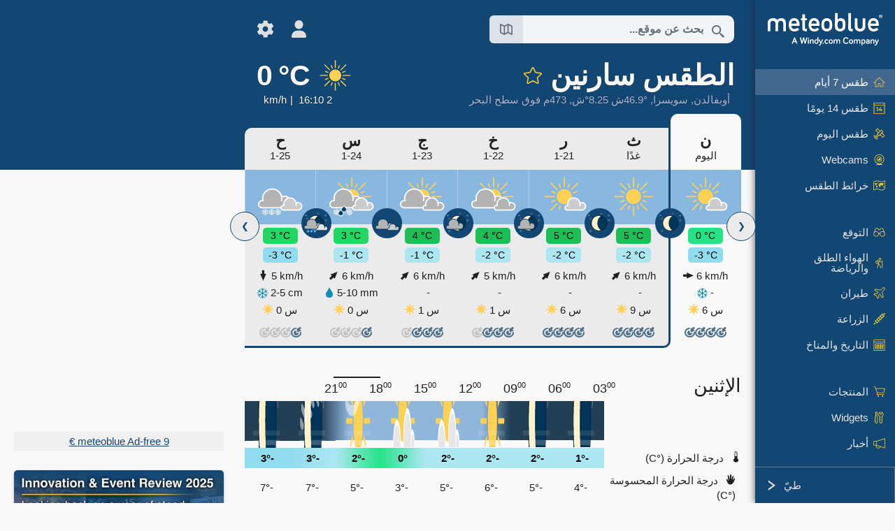

--- FILE ---
content_type: text/html; charset=UTF-8
request_url: https://www.meteoblue.com/ar/weather/week/%D8%B3%D8%A7%D8%B1%D9%86%D9%8A%D9%86_%D8%B3%D9%88%D9%8A%D8%B3%D8%B1%D8%A7_2658786
body_size: 24533
content:


<!DOCTYPE html>
<html lang="ar">

    
    <head prefix="og: http://ogp.me/ns# fb: http://opg.me/ns/fb# place: http://ogp.me/ns/place#">
    

<script>
window.dataLayer = window.dataLayer || [];

/* https://developers.google.com/tag-platform/tag-manager/datalayer */
dataLayer.push({
  'pagePath': '/weather/week/index',
  'visitorType': 'visitor',
  'language': 'ar'
});
// https://developers.google.com/tag-platform/gtagjs/configure
function gtag(){dataLayer.push(arguments)};

// Disabled, since it possibly breaks Google Analytics tracking - 2025-11-17
// gtag('consent', 'default', {
//     'ad_storage': 'denied',
//     'analytics_storage': 'denied',
//     'ad_user_data': 'denied',
//     'ad_personalization': 'denied',
//     'wait_for_update': 500,
// });
</script>
<!-- Google Tag Manager -->
<script>(function(w,d,s,l,i){w[l]=w[l]||[];w[l].push({'gtm.start':
new Date().getTime(),event:'gtm.js'});var f=d.getElementsByTagName(s)[0],
j=d.createElement(s),dl=l!='dataLayer'?'&l='+l:'';j.async=true;j.src=
'https://www.googletagmanager.com/gtm.js?id='+i+dl;f.parentNode.insertBefore(j,f);
})(window,document,'script','dataLayer','GTM-NCD5HRF');</script>
<!-- End Google Tag Manager -->
<script>
// foreach experienceImpressions
  dataLayer.push({"event": "experience_impression",
    "experiment_id": "mgb_locationSearchUrl",
    "variation_id": ""
  });
</script>


    <meta http-equiv="X-UA-Compatible" content="IE=edge">
    <meta http-equiv="Content-Type" content="text/html;charset=UTF-8">
    
        <meta name="viewport" content="width=device-width, initial-scale=1.0">

            <meta name="description" content="توقعات الطقس الاحترافية لليوم وهذه الليلة في سارنين. رادار الهطول، صور الأقمار الصناعية HD، والتنبيهات الجوية الحالية، درجة الحرارة بالساعة، احتمال هطول الأمطار، وساعات سطوع الشمس.">
    
    
    <link rel="stylesheet" type="text/css" href="https://static.meteoblue.com/build/website.741/styles/main.css" />
<link rel="stylesheet" type="text/css" href="https://static.meteoblue.com/build/website.741/styles/print.css" media="print" />
<link rel="stylesheet" type="text/css" href="https://static.meteoblue.com/build/website.741/styles/homepage.css" />
<link rel="stylesheet" type="text/css" href="https://static.meteoblue.com/build/website.741/styles/skiing.css" />
<link rel="stylesheet" type="text/css" href="https://static.meteoblue.com/build/website.741/styles/rtl.css" />

    
    <link rel="shortcut icon" href="/favicon.ico">

    
    <meta name="image" content="https://static.meteoblue.com/assets/images/logo/meteoblue_tile_large.png">


<meta property="og:title" content="الطقس سارنين - meteoblue">
<meta property="og:type" content="website">
<meta property="og:image" content="https://static.meteoblue.com/assets/images/logo/meteoblue_tile_large.png">
<meta property="og:url" content="https://www.meteoblue.com/ar/weather/week/%d8%b3%d8%a7%d8%b1%d9%86%d9%8a%d9%86_%d8%b3%d9%88%d9%8a%d8%b3%d8%b1%d8%a7_2658786">
<meta property="og:description"
      content="توقعات الطقس الاحترافية لليوم وهذه الليلة في سارنين. رادار الهطول، صور الأقمار الصناعية HD، والتنبيهات الجوية الحالية، درجة الحرارة بالساعة، احتمال هطول الأمطار، وساعات سطوع الشمس.">
<meta property="og:site_name" content="meteoblue">
<meta property="og:locale" content="ar_SA">
    <meta property="place:location:latitude" content="46.8961">
    <meta property="place:location:longitude" content="8.24531">
    <meta property="place:location:altitude" content="473">


    <meta name="twitter:card" content="summary_large_image">
    <meta name="twitter:image" content="https://static.meteoblue.com/assets/images/logo/meteoblue_tile_large.png">
<meta name="twitter:site" content="@meteoblue">
<meta name="twitter:creator" content="@meteoblue">
<meta name="twitter:title"   content="الطقس سارنين - meteoblue">
<meta name="twitter:description"
      content="توقعات الطقس الاحترافية لليوم وهذه الليلة في سارنين. رادار الهطول، صور الأقمار الصناعية HD، والتنبيهات الجوية الحالية، درجة الحرارة بالساعة، احتمال هطول الأمطار، وساعات سطوع الشمس.">

<meta name="twitter:app:name:iphone" content="meteoblue">
<meta name="twitter:app:id:iphone" content="994459137">



    <link rel="alternate" hreflang="ar" href="https://www.meteoblue.com/ar/weather/week/%d8%b3%d8%a7%d8%b1%d9%86%d9%8a%d9%86_%d8%b3%d9%88%d9%8a%d8%b3%d8%b1%d8%a7_2658786"/>
    <link rel="alternate" hreflang="bg" href="https://www.meteoblue.com/bg/%D0%B2%D1%80%D0%B5%D0%BC%D0%B5%D1%82%D0%BE/%D1%81%D0%B5%D0%B4%D0%BC%D0%B8%D1%86%D0%B0/%d0%97%d0%b0%d1%80%d0%bd%d0%b5%d0%bd_%d0%a8%d0%b2%d0%b5%d0%b9%d1%86%d0%b0%d1%80%d0%b8%d1%8f_2658786"/>
    <link rel="alternate" hreflang="cs" href="https://www.meteoblue.com/cs/po%C4%8Das%C3%AD/t%C3%BDden/sarnen_%c5%a0v%c3%bdcarsko_2658786"/>
    <link rel="alternate" hreflang="de" href="https://www.meteoblue.com/de/wetter/woche/sarnen_schweiz_2658786"/>
    <link rel="alternate" hreflang="el" href="https://www.meteoblue.com/el/%CE%BA%CE%B1%CE%B9%CF%81%CF%8C%CF%82/%CE%B5%CE%B2%CE%B4%CE%BF%CE%BC%CE%AC%CE%B4%CE%B1/sarnen_%ce%95%ce%bb%ce%b2%ce%b5%cf%84%ce%af%ce%b1_2658786"/>
    <link rel="alternate" hreflang="en" href="https://www.meteoblue.com/en/weather/week/sarnen_switzerland_2658786"/>
    <link rel="alternate" hreflang="es" href="https://www.meteoblue.com/es/tiempo/semana/sarnen_suiza_2658786"/>
    <link rel="alternate" hreflang="fr" href="https://www.meteoblue.com/fr/meteo/semaine/sarnen_suisse_2658786"/>
    <link rel="alternate" hreflang="hr" href="https://www.meteoblue.com/hr/weather/week/sarnen_switzerland_2658786"/>
    <link rel="alternate" hreflang="hu" href="https://www.meteoblue.com/hu/id%C5%91j%C3%A1r%C3%A1s/h%C3%A9t/sarnen_sv%c3%a1jc_2658786"/>
    <link rel="alternate" hreflang="it" href="https://www.meteoblue.com/it/tempo/settimana/sarnen_svizzera_2658786"/>
    <link rel="alternate" hreflang="ka" href="https://www.meteoblue.com/ka/%E1%83%90%E1%83%9B%E1%83%98%E1%83%9C%E1%83%93%E1%83%98/%E1%83%99%E1%83%95%E1%83%98%E1%83%A0%E1%83%90/sarnen_%e1%83%a8%e1%83%95%e1%83%94%e1%83%98%e1%83%aa%e1%83%90%e1%83%a0%e1%83%98%e1%83%90_2658786"/>
    <link rel="alternate" hreflang="nl" href="https://www.meteoblue.com/nl/weer/week/sarnen_zwitserland_2658786"/>
    <link rel="alternate" hreflang="pl" href="https://www.meteoblue.com/pl/pogoda/tydzie%C5%84/sarnen_szwajcaria_2658786"/>
    <link rel="alternate" hreflang="pt" href="https://www.meteoblue.com/pt/tempo/semana/sarnen_su%c3%ad%c3%a7a_2658786"/>
    <link rel="alternate" hreflang="ro" href="https://www.meteoblue.com/ro/vreme/s%C4%83pt%C4%83m%C3%A2na/sarnen_elve%c8%9bia_2658786"/>
    <link rel="alternate" hreflang="ru" href="https://www.meteoblue.com/ru/%D0%BF%D0%BE%D0%B3%D0%BE%D0%B4%D0%B0/%D0%BD%D0%B5%D0%B4%D0%B5%D0%BB%D1%8F/%d0%97%d0%b0%d1%80%d0%bd%d0%b5%d0%bd_%d0%a8%d0%b2%d0%b5%d0%b9%d1%86%d0%b0%d1%80%d0%b8%d1%8f_2658786"/>
    <link rel="alternate" hreflang="sk" href="https://www.meteoblue.com/sk/po%C4%8Dasie/t%C3%BD%C5%BEde%C5%88/sarnen_%c5%a0vaj%c4%8diarsko_2658786"/>
    <link rel="alternate" hreflang="sr" href="https://www.meteoblue.com/sr/vreme/nedeljna/%d0%97%d0%b0%d1%80%d0%bd%d0%b5%d0%bd_%d0%a8%d0%b2%d0%b0%d1%98%d1%86%d0%b0%d1%80%d1%81%d0%ba%d0%b0_2658786"/>
    <link rel="alternate" hreflang="tr" href="https://www.meteoblue.com/tr/hava/hafta/sarnen_%c4%b0svi%c3%a7re_2658786"/>
    <link rel="alternate" hreflang="uk" href="https://www.meteoblue.com/uk/weather/week/sarnen_switzerland_2658786"/>

    
        <title>الطقس سارنين - meteoblue</title>

            
        <script async src="https://securepubads.g.doubleclick.net/tag/js/gpt.js"></script>
    
            <script>
    window.googletag = window.googletag || {cmd: []};

    var width = window.innerWidth
    || document.documentElement.clientWidth
    || document.body.clientWidth;

    if (width > 600) {
     
        
        // Desktop ads
        var adSlot1, adSlot2;

        googletag.cmd.push(function () {
            var mapping1 = googletag.sizeMapping()
                .addSize([1200, 0], [300, 600], [300, 250], [160, 600], [120, 600], [240, 400], [250, 250], [200, 200], 'fluid')
                .addSize([968, 0], [728, 90], [468, 60], 'fluid')
                .addSize([840, 0], [468, 60], 'fluid')
                .addSize([728, 0], [728, 90], 'fluid')
                .addSize([600, 0], [468, 60], 'fluid')
                .build();
            var mapping2 = googletag.sizeMapping()
                .addSize([1200, 0], [300, 250], [250, 250], [200, 200], 'fluid')
                .build();
            var mapping3 = googletag.sizeMapping()
                .addSize([1200, 0], [728, 90], [468, 60], 'fluid')
                .addSize([968, 0], [728, 90], [468, 60], 'fluid')
                .addSize([840, 0], [468, 60], 'fluid')
                .addSize([728, 0], [728, 90], 'fluid')
                .addSize([600, 0], [468, 60], 'fluid')
                .build();

            adSlot1 = googletag.defineSlot('/12231147/mb_desktop_uppermost', ['fluid', [300, 600], [300, 250], [160, 600], [120, 600], [240, 400], [250, 250], [200, 200] [728, 90], [468, 60]], 'div-gpt-ad-1534153139004-0');
            adSlot1.setTargeting("refresh").setTargeting('pagecontent', ['weatherForecast']).setTargeting('pl', ['ar']).addService(googletag.pubads()).defineSizeMapping(mapping1);

            if (width > 1200 ) {
                adSlot2 = googletag.defineSlot('/12231147/mb_desktop_second', ['fluid', [300, 250], [250, 250], [200, 200]], 'div-gpt-ad-1534153665280-0');
                adSlot2.setTargeting("refresh").setTargeting('pagecontent', ['weatherForecast']).setTargeting('pl', ['ar']).addService(googletag.pubads()).defineSizeMapping(mapping2).setCollapseEmptyDiv(true);
            } 

            adSlot3 = googletag.defineSlot('/12231147/desktop_banner_3', ['fluid', [728, 90], [468, 60]], 'div-gpt-ad-1684325002857-0');
            adSlot3.setTargeting("refresh").setTargeting('pagecontent', ['weatherForecast']).setTargeting('pl', ['ar']).addService(googletag.pubads()).defineSizeMapping(mapping3);

            googletag.pubads().addEventListener('slotRenderEnded', function (event) {
                if ('div-gpt-ad-1534153139004-0' === event.slot.getSlotElementId() && event.size !== null) {
                    document.getElementById('div-gpt-ad-1534153139004-0').setAttribute('style', 'height: ' + event.size[1] + 'px');
                }
            });

            var resizeOut = null;
            if ('function' === typeof (window.addEventListener)) {
                window.addEventListener('resize', function () {
                    if (null !== resizeOut) clearTimeout(resizeOut);
                    resizeOut = setTimeout(function () {
                        googletag.pubads().refresh([adSlot1, adSlot2]);
                    }, 1000);
                });
            }

            googletag.pubads().enableSingleRequest();
            googletag.enableServices();
        });
        } else {
        // Mobile interstitial and anchor
        var interstitialSlot, anchorSlot, adSlot1, adSlot2;

        var mb = mb || {};

        googletag.cmd.push(function () {
            interstitialSlot = googletag.defineOutOfPageSlot('/12231147/mobileWebInterstitial_2342', googletag.enums.OutOfPageFormat.INTERSTITIAL).setTargeting('pagecontent', ['weatherForecast']).setTargeting('pl', ['ar']);
            anchorSlot = googletag.defineOutOfPageSlot('/12231147/mobileWeb_adaptiveBanner', googletag.enums.OutOfPageFormat.BOTTOM_ANCHOR).setTargeting('pagecontent', ['weatherForecast']).setTargeting('pl', ['ar']);
            
            adSlot1 = googletag.defineSlot('/12231147/mb_mobileWEb_banner', ['fluid', [300, 100], [320, 50], [320, 100]], 'div-gpt-ad-1681307013248-0');
            adSlot1.setTargeting("refresh").setTargeting('pagecontent', ['weatherForecast']).setTargeting('pl', ['ar']);
                                                                                                                
            adSlot2 = googletag.defineSlot('/12231147/mb_mobileWEb_banner2', [[300, 250], 'fluid', [300, 100], [320, 50], [320, 100]], 'div-gpt-ad-1681336466256-0');
            adSlot2.setTargeting("refresh").setTargeting('pagecontent', ['weatherForecast']).setTargeting('pl', ['ar']);

            //this will show add on the top if this id is defined, if it is not it will show ad in the bottom as usual
            if(document.getElementById("display_mobile_ad_in_header")){
                if (adSlot1) {
                    adSlot1.addService(googletag.pubads());
                }
            }
            else{
                if (anchorSlot) {
                    anchorSlot.addService(googletag.pubads());
                    mb.anchorAd = true;
                    mb.refreshAnchorAd = function() {
                        googletag.cmd.push(function() {
                            googletag.pubads().refresh([anchorSlot]);
                        });
                    };
                }
            }

            // this show adslot2 everywhere it is definde in .vue template (usually included somewhere in the body)
            if (adSlot2) {
                adSlot2.addService(googletag.pubads());
            }

            if (interstitialSlot) {
                interstitialSlot.addService(googletag.pubads());

                googletag.pubads().addEventListener('slotOnload', function(event) {
                    if (interstitialSlot === event.slot) {
                        mb.interstitial = true
                    }
                });
            }

            googletag.pubads().enableSingleRequest();
            googletag.pubads().collapseEmptyDivs();
            googletag.enableServices();
        });
    }
</script>
<script>
    window.mb = window.mb || {};
    window.mb.advertisingShouldBeEnabled = true;
</script>
    
    
    <meta name="apple-itunes-app" content="app-id=994459137">

    
    <link rel="manifest" href="/ar/index/manifest">

    <script>
        let deferredPrompt;

        window.addEventListener('beforeinstallprompt', (e) => {
            e.preventDefault();
            deferredPrompt = e;
            const banner = document.getElementById('app-download-banner');
            if (banner) banner.style.display = 'flex';
        });
    </script>
</head>

    <body class="             rtl                ">
                    <!-- Google Tag Manager (noscript) -->
            <noscript><iframe src="https://www.googletagmanager.com/ns.html?id=GTM-NCD5HRF"
            height="0" width="0" style="display:none;visibility:hidden"></iframe></noscript>
            <!-- End Google Tag Manager (noscript) -->
                <script>
            window.locationSearchUrl = "";
        </script>

        
            
    <div id="navigation_scroll_container" class="navigation-scroll-container">
        <nav id="main_navigation" class="main-navigation">
                            <a title="meteoblue" href="/ar/weather/forecast/week" class="menu-logo" aria-label="الصفحة الرئيسية"></a>
                        <ul class="nav" itemscope="itemscope" itemtype="http://schema.org/SiteNavigationElement"><li class="active"><a href="/ar/weather/week/%d8%b3%d8%a7%d8%b1%d9%86%d9%8a%d9%86_%d8%b3%d9%88%d9%8a%d8%b3%d8%b1%d8%a7_2658786" class="icon-7-day nav-icon" itemprop="url" title="طقس 7 أيام"><span itemprop="name">طقس 7 أيام</span></a></li><li class=""><a href="/ar/weather/fourteenday/%d8%b3%d8%a7%d8%b1%d9%86%d9%8a%d9%86_%d8%b3%d9%88%d9%8a%d8%b3%d8%b1%d8%a7_2658786" class="icon-14-day nav-icon" itemprop="url" title="طقس 14 يومًا"><span itemprop="name">طقس 14 يومًا</span></a></li><li class=""><a href="/ar/weather/today/%d8%b3%d8%a7%d8%b1%d9%86%d9%8a%d9%86_%d8%b3%d9%88%d9%8a%d8%b3%d8%b1%d8%a7_2658786" class="icon-current nav-icon" itemprop="url" title="طقس اليوم"><span itemprop="name">طقس اليوم</span></a></li><li class=""><a href="/ar/weather/webcams/%d8%b3%d8%a7%d8%b1%d9%86%d9%8a%d9%86_%d8%b3%d9%88%d9%8a%d8%b3%d8%b1%d8%a7_2658786" class="icon-webcam nav-icon" itemprop="url" title="Webcams"><span itemprop="name">Webcams</span></a></li><li class=" section-end"><a href="/ar/weather/maps/%d8%b3%d8%a7%d8%b1%d9%86%d9%8a%d9%86_%d8%b3%d9%88%d9%8a%d8%b3%d8%b1%d8%a7_2658786" class="icon-weather-maps nav-icon" itemprop="url" title="خرائط الطقس"><span itemprop="name">خرائط الطقس</span></a></li><li class=" extendable"><a href="#" class="icon-forecast nav-icon" itemprop="url" target=""><span itemprop="name">التوقع</span></a><ul><li class=""><a href="javascript:void(0)" itemprop="url" data-url="/ar/weather/forecast/meteogramweb/%d8%b3%d8%a7%d8%b1%d9%86%d9%8a%d9%86_%d8%b3%d9%88%d9%8a%d8%b3%d8%b1%d8%a7_2658786"><span itemprop="name">ميتيوغرامات</span></a></li><li class=""><a href="javascript:void(0)" itemprop="url" data-url="/ar/weather/forecast/multimodel/%d8%b3%d8%a7%d8%b1%d9%86%d9%8a%d9%86_%d8%b3%d9%88%d9%8a%d8%b3%d8%b1%d8%a7_2658786"><span itemprop="name">MultiModel</span></a></li><li class=""><a href="javascript:void(0)" itemprop="url" data-url="/ar/weather/forecast/multimodelensemble/%d8%b3%d8%a7%d8%b1%d9%86%d9%8a%d9%86_%d8%b3%d9%88%d9%8a%d8%b3%d8%b1%d8%a7_2658786"><span itemprop="name">MultiModel Ensemble</span></a></li><li class=""><a href="javascript:void(0)" itemprop="url" data-url="/ar/weather/forecast/seasonaloutlook/%d8%b3%d8%a7%d8%b1%d9%86%d9%8a%d9%86_%d8%b3%d9%88%d9%8a%d8%b3%d8%b1%d8%a7_2658786"><span itemprop="name">التوقع الموسمي</span></a></li><li class=""><a href="/ar/weather/warnings/index/%d8%b3%d8%a7%d8%b1%d9%86%d9%8a%d9%86_%d8%b3%d9%88%d9%8a%d8%b3%d8%b1%d8%a7_2658786" itemprop="url"><span itemprop="name">تحذيرات الطقس</span></a></li></ul></li><li class=" extendable"><a href="#" class="icon-outdoor-sports nav-icon" itemprop="url" target=""><span itemprop="name">الهواء الطلق والرياضة</span></a><ul><li class=""><a href="javascript:void(0)" itemprop="url" data-url="/ar/weather/outdoorsports/where2go/%d8%b3%d8%a7%d8%b1%d9%86%d9%8a%d9%86_%d8%b3%d9%88%d9%8a%d8%b3%d8%b1%d8%a7_2658786"><span itemprop="name">where2go</span></a></li><li class=""><a href="javascript:void(0)" itemprop="url" data-url="/ar/weather/outdoorsports/snow/%d8%b3%d8%a7%d8%b1%d9%86%d9%8a%d9%86_%d8%b3%d9%88%d9%8a%d8%b3%d8%b1%d8%a7_2658786"><span itemprop="name">ثلج</span></a></li><li class=""><a href="javascript:void(0)" itemprop="url" data-url="/ar/weather/outdoorsports/seasurf/%d8%b3%d8%a7%d8%b1%d9%86%d9%8a%d9%86_%d8%b3%d9%88%d9%8a%d8%b3%d8%b1%d8%a7_2658786"><span itemprop="name">البحر وركوب الأمواج</span></a></li><li class=""><a href="/ar/weather/outdoorsports/seeing/%d8%b3%d8%a7%d8%b1%d9%86%d9%8a%d9%86_%d8%b3%d9%88%d9%8a%d8%b3%d8%b1%d8%a7_2658786" itemprop="url"><span itemprop="name">Astronomy Seeing</span></a></li><li class=""><a href="/ar/weather/outdoorsports/airquality/%d8%b3%d8%a7%d8%b1%d9%86%d9%8a%d9%86_%d8%b3%d9%88%d9%8a%d8%b3%d8%b1%d8%a7_2658786" itemprop="url"><span itemprop="name">جودة الهواء وحبوب اللقاح</span></a></li></ul></li><li class=" extendable"><a href="#" class="icon-aviation nav-icon" itemprop="url" target=""><span itemprop="name">طيران</span></a><ul><li class=""><a href="javascript:void(0)" itemprop="url" data-url="/ar/weather/aviation/air/%d8%b3%d8%a7%d8%b1%d9%86%d9%8a%d9%86_%d8%b3%d9%88%d9%8a%d8%b3%d8%b1%d8%a7_2658786"><span itemprop="name">AIR</span></a></li><li class=""><a href="javascript:void(0)" itemprop="url" data-url="/ar/weather/aviation/thermal/%d8%b3%d8%a7%d8%b1%d9%86%d9%8a%d9%86_%d8%b3%d9%88%d9%8a%d8%b3%d8%b1%d8%a7_2658786"><span itemprop="name">التيارات الحرارية</span></a></li><li class=""><a href="javascript:void(0)" itemprop="url" data-url="/ar/weather/aviation/trajectories/%d8%b3%d8%a7%d8%b1%d9%86%d9%8a%d9%86_%d8%b3%d9%88%d9%8a%d8%b3%d8%b1%d8%a7_2658786"><span itemprop="name">مسارات</span></a></li><li class=""><a href="javascript:void(0)" itemprop="url" data-url="/ar/weather/aviation/crosssection/%d8%b3%d8%a7%d8%b1%d9%86%d9%8a%d9%86_%d8%b3%d9%88%d9%8a%d8%b3%d8%b1%d8%a7_2658786"><span itemprop="name">Cross-section</span></a></li><li class=""><a href="javascript:void(0)" itemprop="url" data-url="/ar/weather/aviation/stuve/%d8%b3%d8%a7%d8%b1%d9%86%d9%8a%d9%86_%d8%b3%d9%88%d9%8a%d8%b3%d8%b1%d8%a7_2658786"><span itemprop="name">Stueve &amp; Sounding</span></a></li><li class=""><a href="/ar/weather/maps/index/%d8%b3%d8%a7%d8%b1%d9%86%d9%8a%d9%86_%d8%b3%d9%88%d9%8a%d8%b3%d8%b1%d8%a7_2658786#map=metar~metarflightcondition~none~none~none" itemprop="url"><span itemprop="name">METAR &amp; TAF</span></a></li></ul></li><li class=" extendable"><a href="#" class="icon-agriculture nav-icon" itemprop="url" target=""><span itemprop="name">الزراعة</span></a><ul><li class=""><a href="javascript:void(0)" itemprop="url" data-url="/ar/weather/agriculture/meteogramagro/%d8%b3%d8%a7%d8%b1%d9%86%d9%8a%d9%86_%d8%b3%d9%88%d9%8a%d8%b3%d8%b1%d8%a7_2658786"><span itemprop="name">Meteogram AGRO</span></a></li><li class=""><a href="javascript:void(0)" itemprop="url" data-url="/ar/weather/agriculture/sowing/%d8%b3%d8%a7%d8%b1%d9%86%d9%8a%d9%86_%d8%b3%d9%88%d9%8a%d8%b3%d8%b1%d8%a7_2658786"><span itemprop="name">فترات الزراعة</span></a></li><li class=""><a href="javascript:void(0)" itemprop="url" data-url="/ar/weather/agriculture/spraying/%d8%b3%d8%a7%d8%b1%d9%86%d9%8a%d9%86_%d8%b3%d9%88%d9%8a%d8%b3%d8%b1%d8%a7_2658786"><span itemprop="name">فترات الرش</span></a></li><li class=""><a href="javascript:void(0)" itemprop="url" data-url="/ar/weather/agriculture/soiltrafficability/%d8%b3%d8%a7%d8%b1%d9%86%d9%8a%d9%86_%d8%b3%d9%88%d9%8a%d8%b3%d8%b1%d8%a7_2658786"><span itemprop="name">قابلية التربة للمرور</span></a></li></ul></li><li class=" section-end extendable"><a href="/ar/weather/historyclimate/climatemodelled/%d8%b3%d8%a7%d8%b1%d9%86%d9%8a%d9%86_%d8%b3%d9%88%d9%8a%d8%b3%d8%b1%d8%a7_2658786" class="icon-history-climate nav-icon" itemprop="url"><span itemprop="name">التاريخ والمناخ</span></a><ul><li class=""><a href="javascript:void(0)" itemprop="url" data-url="/ar/climate-change/%d8%b3%d8%a7%d8%b1%d9%86%d9%8a%d9%86_%d8%b3%d9%88%d9%8a%d8%b3%d8%b1%d8%a7_2658786"><span itemprop="name">تغير المناخ</span></a></li><li class=""><a href="/ar/weather/historyclimate/climatemodelled/%d8%b3%d8%a7%d8%b1%d9%86%d9%8a%d9%86_%d8%b3%d9%88%d9%8a%d8%b3%d8%b1%d8%a7_2658786" itemprop="url"><span itemprop="name">المناخ (محاكى)</span></a></li><li class=""><a href="javascript:void(0)" itemprop="url" data-url="/ar/weather/historyclimate/climateobserved/%d8%b3%d8%a7%d8%b1%d9%86%d9%8a%d9%86_%d8%b3%d9%88%d9%8a%d8%b3%d8%b1%d8%a7_2658786"><span itemprop="name">المناخ (مُلاحظ)</span></a></li><li class=""><a href="javascript:void(0)" itemprop="url" data-url="/ar/weather/historyclimate/verificationshort/%d8%b3%d8%a7%d8%b1%d9%86%d9%8a%d9%86_%d8%b3%d9%88%d9%8a%d8%b3%d8%b1%d8%a7_2658786"><span itemprop="name">التحقق قصير المدى</span></a></li><li class=""><a href="/ar/weather/historyclimate/weatherarchive/%d8%b3%d8%a7%d8%b1%d9%86%d9%8a%d9%86_%d8%b3%d9%88%d9%8a%d8%b3%d8%b1%d8%a7_2658786" itemprop="url"><span itemprop="name">أرشيف الطقس</span></a></li><li class=""><a href="javascript:void(0)" itemprop="url" data-url="/ar/weather/historyclimate/climatecomparison/%d8%b3%d8%a7%d8%b1%d9%86%d9%8a%d9%86_%d8%b3%d9%88%d9%8a%d8%b3%d8%b1%d8%a7_2658786"><span itemprop="name">مقارنة المناخ</span></a></li></ul></li><li class=" extendable"><a href="/ar/pointplus" class="icon-products nav-icon" itemprop="url"><span itemprop="name">المنتجات</span></a><ul><li class=""><a rel="noreferrer" href="https://content.meteoblue.com/en/" itemprop="url" target="_blank"><span class="external-positive glyph" itemprop="name">&nbsp;نظرة عامة</span></a></li><li class=""><a rel="noreferrer" href="https://content.meteoblue.com/en/business-solutions/weather-apis" itemprop="url" target="_blank"><span class="external-positive glyph" itemprop="name">&nbsp;Weather API</span></a></li><li class=""><a href="/ar/ad-free" itemprop="url"><span itemprop="name">Ad-free</span></a></li><li class=""><a href="/ar/pointplus" itemprop="url"><span itemprop="name">point+</span></a></li><li class=""><a href="/ar/historyplus" itemprop="url"><span itemprop="name">history+</span></a></li><li class=""><a href="/ar/climateplus" itemprop="url"><span itemprop="name">climate+</span></a></li><li class=""><a href="/ar/products/cityclimate" itemprop="url"><span itemprop="name">خرائط الحرارة الحضرية</span></a></li><li class=""><a rel="noreferrer" href="https://play.google.com/store/apps/details?id=com.meteoblue.droid&amp;utm_source=Website&amp;utm_campaign=Permanent" itemprop="url" target="_blank"><span class="external-positive glyph" itemprop="name">&nbsp;تطبيق أندرويد</span></a></li><li class=""><a rel="noreferrer" href="https://itunes.apple.com/app/meteoblue/id994459137" itemprop="url" target="_blank"><span class="external-positive glyph" itemprop="name">&nbsp;تطبيق آيفون</span></a></li></ul></li><li class=" extendable"><a href="#" class="icon-widget nav-icon" itemprop="url" target=""><span itemprop="name">Widgets</span></a><ul><li class=""><a href="javascript:void(0)" itemprop="url" data-url="/ar/weather/widget/setupmap/%d8%b3%d8%a7%d8%b1%d9%86%d9%8a%d9%86_%d8%b3%d9%88%d9%8a%d8%b3%d8%b1%d8%a7_2658786"><span itemprop="name">Widget خرائط الطقس</span></a></li><li class=""><a href="javascript:void(0)" itemprop="url" data-url="/ar/weather/widget/setupheatmap/%d8%b3%d8%a7%d8%b1%d9%86%d9%8a%d9%86_%d8%b3%d9%88%d9%8a%d8%b3%d8%b1%d8%a7_2658786"><span itemprop="name">widget خرائط حضرية</span></a></li><li class=""><a href="javascript:void(0)" itemprop="url" data-url="/ar/weather/widget/setupthree/%d8%b3%d8%a7%d8%b1%d9%86%d9%8a%d9%86_%d8%b3%d9%88%d9%8a%d8%b3%d8%b1%d8%a7_2658786"><span itemprop="name">أداة الطقس كل 3 ساعات</span></a></li><li class=""><a href="javascript:void(0)" itemprop="url" data-url="/ar/weather/widget/setupday/%d8%b3%d8%a7%d8%b1%d9%86%d9%8a%d9%86_%d8%b3%d9%88%d9%8a%d8%b3%d8%b1%d8%a7_2658786"><span itemprop="name">أداة الطقس اليومية</span></a></li><li class=""><a href="javascript:void(0)" itemprop="url" data-url="/ar/weather/widget/setupseeing/%d8%b3%d8%a7%d8%b1%d9%86%d9%8a%d9%86_%d8%b3%d9%88%d9%8a%d8%b3%d8%b1%d8%a7_2658786"><span itemprop="name">أداة علم الفلك</span></a></li><li class=""><a href="javascript:void(0)" itemprop="url" data-url="/ar/weather/widget/setupmeteogram/%d8%b3%d8%a7%d8%b1%d9%86%d9%8a%d9%86_%d8%b3%d9%88%d9%8a%d8%b3%d8%b1%d8%a7_2658786"><span itemprop="name">ميتيوغرام Widget</span></a></li><li class=""><a href="/ar/weather/meteotv/overview/%d8%b3%d8%a7%d8%b1%d9%86%d9%8a%d9%86_%d8%b3%d9%88%d9%8a%d8%b3%d8%b1%d8%a7_2658786" class="meteotv nav-icon" itemprop="url" title="meteoTV"><span itemprop="name">meteoTV</span></a></li></ul></li><li class=" section-end extendable"><a href="/ar/blog/article/news" class="icon-news nav-icon" itemprop="url"><span itemprop="name">أخبار</span></a><ul><li class=""><a href="/ar/blog/article/news" itemprop="url"><span itemprop="name">أخبار</span></a></li><li class=""><a href="/ar/blog/article/weathernews" itemprop="url"><span itemprop="name">أخبار الطقس</span></a></li></ul></li></ul>            <ul class="nav collapse-button">
                <li id="button_collapse" class="button-collapse glyph" title="طيّ">طيّ</li>
                <li id="button_expand" class="button-expand glyph" title="توسيع"></li>
            </ul>
        </nav>
    </div>

    
    
    <script>
        try{
            if( window.localStorage !== undefined && window.localStorage !== null){
                const navigationJson = localStorage.getItem('navigation');
                if (navigationJson !== null && navigationJson !== undefined) {
                    const navigationSettings = JSON.parse(navigationJson);
                    if (navigationSettings.collapsed) {
                        document.body.classList.add("nav-collapsed");
                    }
                }
            }
        } catch (err){
            console.error(err);
        }
    </script>

                    <div class="page-header  ">
        
    <div id="app-download-banner" class="app-download-banner">
        <span class="glyph close" onclick="document.getElementById('app-download-banner').style.display = 'none'"></span>
        <div>حمِّل تطبيق meteoblue</div>
        <button class="btn" id="install-app-button" onclick="deferredPrompt.prompt()">
            تنزيل        </button>
    </div>
    <script>
        if (deferredPrompt !== undefined) {
            document.getElementById('app-download-banner').style.display = 'flex';
        }
    </script>

    
    <div class="intro">
        <div class="topnav">
            <div class="wrapper ">
                <div class="header-top">
                                            <div class="menu-mobile-container">
                            <a class="menu-mobile-trigger" href="#" aria-label="القائمة">
                                <span class="fasvg-36 fa-bars"></span>
                            </a>
                            <div id="menu_mobile" class="menu-mobile">
                                <a href="/ar/weather/forecast/week" class="menu-logo " aria-label="الصفحة الرئيسية"></a>
                                <div class="menu-mobile-trigger close-menu-mobile">
                                    <span class="close-drawer">×</span>
                                </div>
                            </div>
                        </div>
                    
                                            <div class="location-box">
                            <div class="location-selection primary">
                                <div id="location_search" class="location-search">
                                    <form id="locationform" class="locationform" method="get"
                                        action="/ar/weather/search/index">
                                        <input id="gls"
                                            class="searchtext"
                                            type="text"
                                            value=""
                                            data-mbdescription="بحث عن موقع"                                            data-mbautoset="1"
                                            data-role="query"
                                            name="query"
                                            autocomplete="off"
                                            tabindex="0"
                                            placeholder="بحث عن موقع..."                                            onclick="if(this.value == 'بحث عن موقع...') {this.value=''}">
                                        </input>
                                        <label for="gls">بحث عن موقع</label>                                        
                                        <button type="submit" aria-label="إرسال">
                                        </button>
                                        <button id="gls_map" class="location-map" href="#" aria-label="افتح الخريطة"> 
                                            <span class="fasvg-18 fa-map-search"></span>
                                        </button>
                                        <button id="gps" class="location-gps" href="#" aria-label="بالقرب"> 
                                            <span class="fasvg-18 fa-location-search"></span>
                                        </button>
                                        <div class="results"></div>
                                    </form>
                                </div>
                            </div>
                        </div>
                    
                    <div class="additional-settings narrow">
                        <div id="user" class="button settings2">
                                                            <div class="inner">
                                    <a href="/ar/user/login/index" aria-label="الملف الشخصي">
                                        <span class="fasvg-25 fa-user-light"></span>
                                    </a>
                                </div>
                                                    </div>


                        <div id="settings" class="button settings">
                            <div class="inner">
                                <a href="#" aria-label="الإعدادات">
                                    <span class="fasvg-25 fa-cog"></span>
                                </a>
                            </div>

                            <div class="matches" style="display: none;">
                                
                                <h2>اللغة</h2>
                                <ul class="matches-group wide">
                                                                            <li class="selected" style="direction: rtl;">
                                                                                        <a hreflang="ar"  href="https://www.meteoblue.com/ar/weather/week/%d8%b3%d8%a7%d8%b1%d9%86%d9%8a%d9%86_%d8%b3%d9%88%d9%8a%d8%b3%d8%b1%d8%a7_2658786">عربي</a>

                                        </li>
                                                                            <li>
                                                                                        <a hreflang="bg"  href="https://www.meteoblue.com/bg/%D0%B2%D1%80%D0%B5%D0%BC%D0%B5%D1%82%D0%BE/%D1%81%D0%B5%D0%B4%D0%BC%D0%B8%D1%86%D0%B0/%d0%97%d0%b0%d1%80%d0%bd%d0%b5%d0%bd_%d0%a8%d0%b2%d0%b5%d0%b9%d1%86%d0%b0%d1%80%d0%b8%d1%8f_2658786">Български</a>

                                        </li>
                                                                            <li>
                                                                                        <a hreflang="cs"  href="https://www.meteoblue.com/cs/po%C4%8Das%C3%AD/t%C3%BDden/sarnen_%c5%a0v%c3%bdcarsko_2658786">Čeština</a>

                                        </li>
                                                                            <li>
                                                                                        <a hreflang="de"  href="https://www.meteoblue.com/de/wetter/woche/sarnen_schweiz_2658786">Deutsch</a>

                                        </li>
                                                                            <li>
                                                                                        <a hreflang="el"  href="https://www.meteoblue.com/el/%CE%BA%CE%B1%CE%B9%CF%81%CF%8C%CF%82/%CE%B5%CE%B2%CE%B4%CE%BF%CE%BC%CE%AC%CE%B4%CE%B1/sarnen_%ce%95%ce%bb%ce%b2%ce%b5%cf%84%ce%af%ce%b1_2658786">Ελληνικά</a>

                                        </li>
                                                                            <li>
                                                                                        <a hreflang="en"  href="https://www.meteoblue.com/en/weather/week/sarnen_switzerland_2658786">English</a>

                                        </li>
                                                                            <li>
                                                                                        <a hreflang="es"  href="https://www.meteoblue.com/es/tiempo/semana/sarnen_suiza_2658786">Español</a>

                                        </li>
                                                                            <li>
                                                                                        <a hreflang="fr"  href="https://www.meteoblue.com/fr/meteo/semaine/sarnen_suisse_2658786">Français</a>

                                        </li>
                                                                            <li>
                                                                                        <a hreflang="hr"  href="https://www.meteoblue.com/hr/weather/week/sarnen_switzerland_2658786">Hrvatski</a>

                                        </li>
                                                                            <li>
                                                                                        <a hreflang="hu"  href="https://www.meteoblue.com/hu/id%C5%91j%C3%A1r%C3%A1s/h%C3%A9t/sarnen_sv%c3%a1jc_2658786">Magyar</a>

                                        </li>
                                                                            <li>
                                                                                        <a hreflang="it"  href="https://www.meteoblue.com/it/tempo/settimana/sarnen_svizzera_2658786">Italiano</a>

                                        </li>
                                                                            <li>
                                                                                        <a hreflang="ka"  href="https://www.meteoblue.com/ka/%E1%83%90%E1%83%9B%E1%83%98%E1%83%9C%E1%83%93%E1%83%98/%E1%83%99%E1%83%95%E1%83%98%E1%83%A0%E1%83%90/sarnen_%e1%83%a8%e1%83%95%e1%83%94%e1%83%98%e1%83%aa%e1%83%90%e1%83%a0%e1%83%98%e1%83%90_2658786">ქართული ენა</a>

                                        </li>
                                                                            <li>
                                                                                        <a hreflang="nl"  href="https://www.meteoblue.com/nl/weer/week/sarnen_zwitserland_2658786">Nederlands</a>

                                        </li>
                                                                            <li>
                                                                                        <a hreflang="pl"  href="https://www.meteoblue.com/pl/pogoda/tydzie%C5%84/sarnen_szwajcaria_2658786">Polski</a>

                                        </li>
                                                                            <li>
                                                                                        <a hreflang="pt"  href="https://www.meteoblue.com/pt/tempo/semana/sarnen_su%c3%ad%c3%a7a_2658786">Português</a>

                                        </li>
                                                                            <li>
                                                                                        <a hreflang="ro"  href="https://www.meteoblue.com/ro/vreme/s%C4%83pt%C4%83m%C3%A2na/sarnen_elve%c8%9bia_2658786">Română</a>

                                        </li>
                                                                            <li>
                                                                                        <a hreflang="ru"  href="https://www.meteoblue.com/ru/%D0%BF%D0%BE%D0%B3%D0%BE%D0%B4%D0%B0/%D0%BD%D0%B5%D0%B4%D0%B5%D0%BB%D1%8F/%d0%97%d0%b0%d1%80%d0%bd%d0%b5%d0%bd_%d0%a8%d0%b2%d0%b5%d0%b9%d1%86%d0%b0%d1%80%d0%b8%d1%8f_2658786">Pусский</a>

                                        </li>
                                                                            <li>
                                                                                        <a hreflang="sk"  href="https://www.meteoblue.com/sk/po%C4%8Dasie/t%C3%BD%C5%BEde%C5%88/sarnen_%c5%a0vaj%c4%8diarsko_2658786">Slovenský</a>

                                        </li>
                                                                            <li>
                                                                                        <a hreflang="sr"  href="https://www.meteoblue.com/sr/vreme/nedeljna/%d0%97%d0%b0%d1%80%d0%bd%d0%b5%d0%bd_%d0%a8%d0%b2%d0%b0%d1%98%d1%86%d0%b0%d1%80%d1%81%d0%ba%d0%b0_2658786">Srpski</a>

                                        </li>
                                                                            <li>
                                                                                        <a hreflang="tr"  href="https://www.meteoblue.com/tr/hava/hafta/sarnen_%c4%b0svi%c3%a7re_2658786">Türkçe</a>

                                        </li>
                                                                            <li>
                                                                                        <a hreflang="uk"  href="https://www.meteoblue.com/uk/weather/week/sarnen_switzerland_2658786">Українська</a>

                                        </li>
                                                                    </ul>
                                
                                <h2>درجة الحرارة</h2>
                                <ul class="matches-group">
                                                                            <li class="selected">
                                            <a href="https://www.meteoblue.com/ar/weather/week/%d8%b3%d8%a7%d8%b1%d9%86%d9%8a%d9%86_%d8%b3%d9%88%d9%8a%d8%b3%d8%b1%d8%a7_2658786" class="unit" data-type="temp"
                                            data-unit="CELSIUS">°C</a>
                                        </li>
                                                                            <li>
                                            <a href="https://www.meteoblue.com/ar/weather/week/%d8%b3%d8%a7%d8%b1%d9%86%d9%8a%d9%86_%d8%b3%d9%88%d9%8a%d8%b3%d8%b1%d8%a7_2658786" class="unit" data-type="temp"
                                            data-unit="FAHRENHEIT">°F</a>
                                        </li>
                                                                    </ul>
                                
                                <h2>سرعة الرياح</h2>
                                <ul class="matches-group">
                                                                            <li>
                                            <a href="https://www.meteoblue.com/ar/weather/week/%d8%b3%d8%a7%d8%b1%d9%86%d9%8a%d9%86_%d8%b3%d9%88%d9%8a%d8%b3%d8%b1%d8%a7_2658786" class="unit" data-type="speed"
                                            data-unit="BEAUFORT">bft</a>
                                        </li>
                                                                            <li class="selected">
                                            <a href="https://www.meteoblue.com/ar/weather/week/%d8%b3%d8%a7%d8%b1%d9%86%d9%8a%d9%86_%d8%b3%d9%88%d9%8a%d8%b3%d8%b1%d8%a7_2658786" class="unit" data-type="speed"
                                            data-unit="KILOMETER_PER_HOUR">كم/س</a>
                                        </li>
                                                                            <li>
                                            <a href="https://www.meteoblue.com/ar/weather/week/%d8%b3%d8%a7%d8%b1%d9%86%d9%8a%d9%86_%d8%b3%d9%88%d9%8a%d8%b3%d8%b1%d8%a7_2658786" class="unit" data-type="speed"
                                            data-unit="METER_PER_SECOND">م/ث</a>
                                        </li>
                                                                            <li>
                                            <a href="https://www.meteoblue.com/ar/weather/week/%d8%b3%d8%a7%d8%b1%d9%86%d9%8a%d9%86_%d8%b3%d9%88%d9%8a%d8%b3%d8%b1%d8%a7_2658786" class="unit" data-type="speed"
                                            data-unit="MILE_PER_HOUR">ميل/س</a>
                                        </li>
                                                                            <li>
                                            <a href="https://www.meteoblue.com/ar/weather/week/%d8%b3%d8%a7%d8%b1%d9%86%d9%8a%d9%86_%d8%b3%d9%88%d9%8a%d8%b3%d8%b1%d8%a7_2658786" class="unit" data-type="speed"
                                            data-unit="KNOT">عقدة</a>
                                        </li>
                                                                    </ul>
                                
                                <h2>الهطول</h2>
                                <ul class="matches-group">
                                                                            <li class="selected">
                                            <a href="https://www.meteoblue.com/ar/weather/week/%d8%b3%d8%a7%d8%b1%d9%86%d9%8a%d9%86_%d8%b3%d9%88%d9%8a%d8%b3%d8%b1%d8%a7_2658786" class="unit" data-type="precip"
                                            data-unit="MILLIMETER">مم</a>
                                        </li>
                                                                            <li>
                                            <a href="https://www.meteoblue.com/ar/weather/week/%d8%b3%d8%a7%d8%b1%d9%86%d9%8a%d9%86_%d8%b3%d9%88%d9%8a%d8%b3%d8%b1%d8%a7_2658786" class="unit" data-type="precip"
                                            data-unit="INCH">بوصة</a>
                                        </li>
                                                                    </ul>
                                <h2>Darkmode</h2>
                                <ul class="matches-group"> 
                                    <input class="switch darkmode-switch" role="switch" type="checkbox" data-cy="switchDarkmode" >
                                </ul>
                            </div>
                        </div>
                    </div>
                </div>

                <div class="print" style="display: none">
                    <img loading="lazy" class="logo" src="https://static.meteoblue.com/assets/images/logo/meteoblue_logo_v2.0.svg"
                        alt="meteoblue-logo">
                    <div class="qr-code"></div>
                </div>
            </div>
        </div>
    </div>

    
            <div class="header-lower">
            <header>
                <div id="header" class="header" itemscope itemtype="http://schema.org/Place">
                    <div class="wrapper  current-wrapper">
                        <div class="current-heading" itemscope itemtype="http://schema.org/City">
                            <h1 itemprop="name"
                                content="سارنين"
                                class="main-heading">الطقس سارنين                                                                                                            <div id="add_fav" class="add-fav">
                                            <a name="favourites_add" title="أضف إلى المفضلة" class="add-fav-signup" href="/ar/user/login/index" aria-label="أضف إلى المفضلة">
                                                <span class="fasvg-28 fa-star"></span>
                                            </a>
                                        </div>
                                                                                                </h1>

                            <div class="location-description  location-text ">
            <span itemscope itemtype="http://schema.org/AdministrativeArea">
                        <span class="admin" itemprop="name">
                <a href=/ar/region/weather/satellite/%d8%a3%d9%88%d8%a8%d9%81%d8%a7%d9%84%d8%af%d9%86_%d8%b3%d9%88%d9%8a%d8%b3%d8%b1%d8%a7_2659315                    rel="nofollow" 
                >
                    أوبفالدن                </a>
            </span>,&nbsp;
        </span>
    
            <span class="country" itemprop="containedInPlace" itemscope itemtype="http://schema.org/Country">
            <span itemprop="name">
                <a href=/ar/country/weather/satellite/%d8%b3%d9%88%d9%8a%d8%b3%d8%b1%d8%a7_%d8%b3%d9%88%d9%8a%d8%b3%d8%b1%d8%a7_2658434                    rel="nofollow" 
                >
                    سويسرا                </a>
            </span>,&nbsp;
        </span>
    
    <span itemprop="geo" itemscope itemtype="http://schema.org/GeoCoordinates">
        <span class="coords">46.9°ش 8.25°ش,&nbsp;</span>
        <meta itemprop="latitude" content="46.9"/>
        <meta itemprop="longitude" content="8.25"/>

                    473م فوق سطح البحر            <meta itemprop="elevation" content="473"/>
            </span>

    </div>


                        </div>

                        
                                                    <a  class="current-weather narrow"
                                href="/ar/weather/forecast/current/%d8%b3%d8%a7%d8%b1%d9%86%d9%8a%d9%86_%d8%b3%d9%88%d9%8a%d8%b3%d8%b1%d8%a7_2658786"
                                aria-label="الطقس الحالي">
                                <div class="current-picto-and-temp">
                                    <span class="current-picto">
                                                                                                                        <img
                                            src="https://static.meteoblue.com/assets/images/picto/01_day.svg"
                                            title="صحو خالٍ من السحب"
                                        />
                                    </span>
                                    <div class="h1 current-temp">
                                        0&thinsp;°C                                    </div>
                                </div>
                                <div class="current-description ">
                                                                            <span style="margin-right: 5px">2  km/h</span>
                                                                        <span >16:10   </span> 
                                </div>
                            </a>
                                            </div>
                </div>
            </header>
        </div>
    
        
</div>
    
<!-- MOBILE AD  -->
<div id="display_mobile_ad_in_header" class="centered mobile-top-da-wrapper">
    <!-- /12231147/mb_mobileWEb_banner -->
    <div class="centered" id='div-gpt-ad-1681307013248-0' style="
        min-width: 100%;
        min-height: 115px;
        max-height: 115px;
         background: #124673;     "></div>
</div>


        
            <div class="wrapper-sda">
        <div class="ad1-box">
            <div id="div-gpt-ad-1534153139004-0" class="adsbygoogle ad1"></div>
            <a class="ad1-disable" href="/ar/ad-free">
            meteoblue Ad-free 9 €
    </a>
        </div>
    </div>

        
<div id="wrapper-main" class="wrapper-main">

    <div class="wrapper ">
                    
                            <div id="fixity"
     class="fixity">
            <!-- /12231147/mb_desktop_second -->
        <div id="div-gpt-ad-1534153665280-0" class="adsbygoogle ad2">
        </div>
    
                        
<div id="news">
    
                            <article class="news" itemscope itemtype="http://schema.org/BlogPosting">
            <div class="news-heading">أخبار </div>
            <a href="https://www.meteoblue.com/ar/blog/article/show/40568_Looking+Back+on+2025%3A+meteoblue+Highlights" >
                                    <div class="news-img" itemprop="mainEntityOfPage">
                        <img alt="Looking Back on 2025: meteoblue Highlights" itemprop="image" loading="lazy" src="https://mb-richtexteditor.s3-eu-west-1.amazonaws.com/20260108133253_newsimg-2025reviewpreview_440x220.jpg" srcset="https://mb-richtexteditor.s3-eu-west-1.amazonaws.com/20260108133253_newsimg-2025reviewpreview_880x440.jpg 2x"/>
                    </div>
                                <div class="news-text">
                    <h3 itemprop="headline"> Looking Back on 2025: meteoblue Highlights </h3>         
                    <meta itemprop="mainEntityOfPage" content="https://www.meteoblue.com/ar/blog/article/show/40568_Looking+Back+on+2025%3A+meteoblue+Highlights">
                    <div itemprop="publisher" itemscope itemtype="https://schema.org/Organization">
                        <meta itemprop="datePublished" content="2026-01-09T13:00:25+02:00">
                        <meta itemprop="dateModified" content="2026-01-11T08:50:19+02:00">
                        <div itemprop="logo" itemscope itemtype="https://schema.org/ImageObject">
                            <meta itemprop="url" content="https://static.meteoblue.com/assets/images/logo/launcher-icon-4x.png">
                            <meta itemprop="width" content="192">
                            <meta itemprop="height" content="60">
                        </div>
                        <meta itemprop="name" content="meteoblue AG">
                    </div>
                    <p itemprop="description">Looking back, 2025 was a year of steady progress and meaningful achievements for meteoblue. At the start of 2026, this review highlights the most important updates, projects and events that defined the year behind us.</p>
                    <meta itemprop="author" content="Oleksandra">
                    <div class="read-on" itemprop="url" title="أخبار">تابع القراءة</div> 
                </div>
            </a>
        </article>
                            <article class="news" itemscope itemtype="http://schema.org/BlogPosting">
            <div class="news-heading">أخبار </div>
            <a href="https://www.meteoblue.com/ar/blog/article/show/40570_Why+Wind+Chill+Poses+More+Risk+Than+Low+Air+Temperature+Alone" >
                                    <div class="news-img" itemprop="mainEntityOfPage">
                        <img alt="Why Wind Chill Poses More Risk Than Low Air Temperature Alone" itemprop="image" loading="lazy" src="https://mb-richtexteditor.s3-eu-west-1.amazonaws.com/20260114181646_newsimg-windchill_440x220.jpg" srcset="https://mb-richtexteditor.s3-eu-west-1.amazonaws.com/20260114181646_newsimg-windchill_880x440.jpg 2x"/>
                    </div>
                                <div class="news-text">
                    <h3 itemprop="headline"> Why Wind Chill Poses More Risk Than Low Air Temperature Alone </h3>         
                    <meta itemprop="mainEntityOfPage" content="https://www.meteoblue.com/ar/blog/article/show/40570_Why+Wind+Chill+Poses+More+Risk+Than+Low+Air+Temperature+Alone">
                    <div itemprop="publisher" itemscope itemtype="https://schema.org/Organization">
                        <meta itemprop="datePublished" content="2026-01-14T13:03:32+02:00">
                        <meta itemprop="dateModified" content="2026-01-15T13:39:15+02:00">
                        <div itemprop="logo" itemscope itemtype="https://schema.org/ImageObject">
                            <meta itemprop="url" content="https://static.meteoblue.com/assets/images/logo/launcher-icon-4x.png">
                            <meta itemprop="width" content="192">
                            <meta itemprop="height" content="60">
                        </div>
                        <meta itemprop="name" content="meteoblue AG">
                    </div>
                    <p itemprop="description">On a cold winter day, the number shown on a thermometer rarely tells the full story. Add wind to low temperatures, and conditions can feel significantly colder – sometimes dangerously so. This effect is known as wind chill, and it plays an important role in how the human body experiences cold weather.</p>
                    <meta itemprop="author" content="Oleksandra">
                    <div class="read-on" itemprop="url" title="أخبار">تابع القراءة</div> 
                </div>
            </a>
        </article>
    </div>            </div>
            
            <main class="main">
                <div class="grid">
                    

<!--<div class="app-promo">
    <a href="/ar/weather/maps/index" aria-label="Weather Maps">
        <span class="icon">🗺️</span> <span class="promo-text">جرّب خرائط الطقس الخاصة بنا</span> <span class="icon">🗺️</span>
    </a>
</div>

    <div class="app-promo">
        <a href="https://play.google.com/store/apps/details?id=com.meteoblue.droid&referrer=utm_source%3Dmeteoblue%26utm_medium%3DwebsiteBanner%26utm_campaign%3DwebsiteBanner%26anid%3Dadmob" aria-label="App download link">
            <span>حمِّل تطبيق meteoblue</span>
        </a>
    </div>
-->
  
<div id="tab_results" class="tab-results">
    <div class="tab-parent-wrapper">
        <button id="arrow-start" class="previous-7-days">&#10094;</button>
        <div id="tabs" class="tab-wrapper">
                                                                <div id="explanation_bubble" class="explanation-bubble">
                        <div>
                            <span class="glyph winddir W"></span>
                            اتجاه الرياح وسرعتها                        </div>
                        <div>
                            <span class="glyph snow"></span>
                             تساقط الثلوج  
                        </div>
                        <div>
                            <span class="glyph sunshine"></span>
                            ساعات سطوع الشمس                        </div>
                        <div>
                            <span class="glyph predictability"></span> 

                            
                            تُبيّن إمكانية التنبؤ ما إذا كانت التوقعات موثوقة <span class="glyph predictability base-color"></span><span class="glyph predictability base-color"></span><span class="glyph predictability base-color"></span><span class="glyph predictability base-color"></span>، أو غير مؤكدة قليلاً <span class="glyph predictability base-color"></span><span class="glyph predictability base-color"></span><span class="glyph predictability secondary-color"></span><span class="glyph predictability secondary-color"></span>، أو من المرجح أن تتغير <span class="glyph predictability secondary-color"></span><span class="glyph predictability secondary-color"></span><span class="glyph predictability secondary-color"></span><span class="glyph predictability secondary-color"></span>.                        </div>
                    </div>
                
                                                
                <div id="day1" class="tab active   first   "
                    style="order: 1;">
                    <a                     href="/ar/weather/week/%d8%b3%d8%a7%d8%b1%d9%86%d9%8a%d9%86_%d8%b3%d9%88%d9%8a%d8%b3%d8%b1%d8%a7_2658786"
                    data-url="/ar/weather/week/%d8%b3%d8%a7%d8%b1%d9%86%d9%8a%d9%86_%d8%b3%d9%88%d9%8a%d8%b3%d8%b1%d8%a7_2658786"
                    data-mobile="/ar/weather/week/oneday/%d8%b3%d8%a7%d8%b1%d9%86%d9%8a%d9%86_%d8%b3%d9%88%d9%8a%d8%b3%d8%b1%d8%a7_2658786?day=1"
                    data-day="1">

                        <div class="tab-content">
                            <div id="inline_help" class="inline-help-icons"><span class="glyph help-solid"></span></div>                            
                            
                                                        
                            <time datetime="2026-01-19" class="date">
                                <div class="tab-day-short">
                                    ن                                </div>
                                <div class="tab-day-long">
                                                                        اليوم                                                                    </div>
                            </time>

                            
                                                                                                                
                                                           
                             
                             

                            <div class="weather day  ">
                                <div class="weather-pictogram-wrapper day ">
                                    <img
                                        class="weather-pictogram "
                                        src="https://static.meteoblue.com/assets/images/picto/02_iday.svg"
                                        alt="صحو مع بعض السحب"
                                        title="صحو مع بعض السحب"
                                    />
                                </div>
                                <div class="weather-pictogram-wrapper-second night ">
                                    <img
                                        class="weather-pictogram "
                                        src="https://static.meteoblue.com/assets/images/picto/01_inight.svg"
                                        alt="صحو خالٍ من السحب"
                                        title="صحو خالٍ من السحب"
                                    />
                                </div>
                            </div>

                            
                            <div class="temps">
                                <div class="tab-temp-max" title="درجة الحرارة العظمى"                                    title="ساعات سطوع الشمس"                                                                        style="background-color: #00EF7C; color: #000000"
                                    >

                                                                        0&nbsp;°C                                                                    </div>
                                <div class="tab-temp-min" title="درجة الحرارة الصغرى"                                                                        style="background-color: #80E0F7; color: #000000"
                                    >
                                                                        -3&nbsp;°C                                                                    </div>
                            </div>

                            <div class="data">
                                
                                                                <div class="wind"  title="سرعة الرياح" >
                                    <span class="glyph winddir W"></span>
                                    6 km/h                                 </div>

                                
                                <div  title="تساقط الثلوج"   class="tab-precip">
                                    <span class="glyph snow"></span>
                                    -                                </div>

                                
                                                                <div title="ساعات سطوع الشمس" class="tab-sun">
                                    <span class="glyph sunshine"></span>
                                                                            6 س                                                                    </div>
                                
                            </div>

                            
                            <div class="tab-predictability"
                                title="إمكانية التنبؤ: مرتفع جدًا">
                                                                    <span class="glyph predictability  high-predictability "></span>
                                                                    <span class="glyph predictability  high-predictability "></span>
                                                                    <span class="glyph predictability  high-predictability "></span>
                                                                    <span class="glyph predictability  high-predictability "></span>
                                                            </div> 
                        </div>
                    </a>
                </div>
                                            
                                                
                <div id="day2" class="tab   tab-after-active  "
                    style="order: 2;">
                    <a rel="nofollow"                     href="/ar/weather/week/%d8%b3%d8%a7%d8%b1%d9%86%d9%8a%d9%86_%d8%b3%d9%88%d9%8a%d8%b3%d8%b1%d8%a7_2658786?day=2"
                    data-url="/ar/weather/week/%d8%b3%d8%a7%d8%b1%d9%86%d9%8a%d9%86_%d8%b3%d9%88%d9%8a%d8%b3%d8%b1%d8%a7_2658786?day=2"
                    data-mobile="/ar/weather/week/oneday/%d8%b3%d8%a7%d8%b1%d9%86%d9%8a%d9%86_%d8%b3%d9%88%d9%8a%d8%b3%d8%b1%d8%a7_2658786?day=2"
                    data-day="2">

                        <div class="tab-content">
                                                        
                            
                                                        
                            <time datetime="2026-01-20" class="date">
                                <div class="tab-day-short">
                                    ث                                </div>
                                <div class="tab-day-long">
                                                                        غدًا                                                                    </div>
                            </time>

                            
                                                                                                                
                                                           
                             
                             

                            <div class="weather day  ">
                                <div class="weather-pictogram-wrapper day ">
                                    <img
                                        class="weather-pictogram "
                                        src="https://static.meteoblue.com/assets/images/picto/01_iday.svg"
                                        alt="صحو خالٍ من السحب"
                                        title="صحو خالٍ من السحب"
                                    />
                                </div>
                                <div class="weather-pictogram-wrapper-second night ">
                                    <img
                                        class="weather-pictogram "
                                        src="https://static.meteoblue.com/assets/images/picto/01_inight.svg"
                                        alt="صحو خالٍ من السحب"
                                        title="صحو خالٍ من السحب"
                                    />
                                </div>
                            </div>

                            
                            <div class="temps">
                                <div class="tab-temp-max" title="درجة الحرارة العظمى"                                    title="ساعات سطوع الشمس"                                                                        style="background-color: #00C848; color: #000000"
                                    >

                                                                        5&nbsp;°C                                                                    </div>
                                <div class="tab-temp-min" title="درجة الحرارة الصغرى"                                                                        style="background-color: #A0EAF7; color: #000000"
                                    >
                                                                        -2&nbsp;°C                                                                    </div>
                            </div>

                            <div class="data">
                                
                                                                <div class="wind"  title="سرعة الرياح" >
                                    <span class="glyph winddir SW"></span>
                                    6 km/h                                 </div>

                                
                                <div  title="كمية الهطول"   class="tab-precip dry">
                                    <span class="glyph rain"></span>
                                    -                                </div>

                                
                                                                <div title="ساعات سطوع الشمس" class="tab-sun">
                                    <span class="glyph sunshine"></span>
                                                                            9 س                                                                    </div>
                                
                            </div>

                            
                            <div class="tab-predictability"
                                title="إمكانية التنبؤ: مرتفع جدًا">
                                                                    <span class="glyph predictability  high-predictability "></span>
                                                                    <span class="glyph predictability  high-predictability "></span>
                                                                    <span class="glyph predictability  high-predictability "></span>
                                                                    <span class="glyph predictability  high-predictability "></span>
                                                            </div> 
                        </div>
                    </a>
                </div>
                                            
                                                
                <div id="day3" class="tab   "
                    style="order: 3;">
                    <a rel="nofollow"                     href="javascript:void(0)"
                    data-url="/ar/weather/week/%d8%b3%d8%a7%d8%b1%d9%86%d9%8a%d9%86_%d8%b3%d9%88%d9%8a%d8%b3%d8%b1%d8%a7_2658786?day=3"
                    data-mobile="/ar/weather/week/oneday/%d8%b3%d8%a7%d8%b1%d9%86%d9%8a%d9%86_%d8%b3%d9%88%d9%8a%d8%b3%d8%b1%d8%a7_2658786?day=3"
                    data-day="3">

                        <div class="tab-content">
                                                        
                            
                                                        
                            <time datetime="2026-01-21" class="date">
                                <div class="tab-day-short">
                                    ر                                </div>
                                <div class="tab-day-long">
                                                                        1-21                                                                    </div>
                            </time>

                            
                                                                                                                
                                                           
                             
                             

                            <div class="weather day  ">
                                <div class="weather-pictogram-wrapper day ">
                                    <img
                                        class="weather-pictogram "
                                        src="https://static.meteoblue.com/assets/images/picto/02_iday.svg"
                                        alt="صحو مع بعض السحب"
                                        title="صحو مع بعض السحب"
                                    />
                                </div>
                                <div class="weather-pictogram-wrapper-second night ">
                                    <img
                                        class="weather-pictogram "
                                        src="https://static.meteoblue.com/assets/images/picto/03_inight.svg"
                                        alt="غائم جزئيًا"
                                        title="غائم جزئيًا"
                                    />
                                </div>
                            </div>

                            
                            <div class="temps">
                                <div class="tab-temp-max" title="درجة الحرارة العظمى"                                    title="ساعات سطوع الشمس"                                                                        style="background-color: #00C848; color: #000000"
                                    >

                                                                        5&nbsp;°C                                                                    </div>
                                <div class="tab-temp-min" title="درجة الحرارة الصغرى"                                                                        style="background-color: #A0EAF7; color: #000000"
                                    >
                                                                        -2&nbsp;°C                                                                    </div>
                            </div>

                            <div class="data">
                                
                                                                <div class="wind"  title="سرعة الرياح" >
                                    <span class="glyph winddir SW"></span>
                                    6 km/h                                 </div>

                                
                                <div  title="كمية الهطول"   class="tab-precip dry">
                                    <span class="glyph rain"></span>
                                    -                                </div>

                                
                                                                <div title="ساعات سطوع الشمس" class="tab-sun">
                                    <span class="glyph sunshine"></span>
                                                                            6 س                                                                    </div>
                                
                            </div>

                            
                            <div class="tab-predictability"
                                title="إمكانية التنبؤ: مرتفع جدًا">
                                                                    <span class="glyph predictability  high-predictability "></span>
                                                                    <span class="glyph predictability  high-predictability "></span>
                                                                    <span class="glyph predictability  high-predictability "></span>
                                                                    <span class="glyph predictability  high-predictability "></span>
                                                            </div> 
                        </div>
                    </a>
                </div>
                                            
                                                
                <div id="day4" class="tab   "
                    style="order: 4;">
                    <a rel="nofollow"                     href="javascript:void(0)"
                    data-url="/ar/weather/week/%d8%b3%d8%a7%d8%b1%d9%86%d9%8a%d9%86_%d8%b3%d9%88%d9%8a%d8%b3%d8%b1%d8%a7_2658786?day=4"
                    data-mobile="/ar/weather/week/oneday/%d8%b3%d8%a7%d8%b1%d9%86%d9%8a%d9%86_%d8%b3%d9%88%d9%8a%d8%b3%d8%b1%d8%a7_2658786?day=4"
                    data-day="4">

                        <div class="tab-content">
                                                        
                            
                                                        
                            <time datetime="2026-01-22" class="date">
                                <div class="tab-day-short">
                                    خ                                </div>
                                <div class="tab-day-long">
                                                                        1-22                                                                    </div>
                            </time>

                            
                                                                                                                
                                                           
                             
                             

                            <div class="weather day  ">
                                <div class="weather-pictogram-wrapper day ">
                                    <img
                                        class="weather-pictogram "
                                        src="https://static.meteoblue.com/assets/images/picto/20_iday.svg"
                                        alt="غائم غالبًا"
                                        title="غائم غالبًا"
                                    />
                                </div>
                                <div class="weather-pictogram-wrapper-second night ">
                                    <img
                                        class="weather-pictogram "
                                        src="https://static.meteoblue.com/assets/images/picto/03_inight.svg"
                                        alt="غائم جزئيًا"
                                        title="غائم جزئيًا"
                                    />
                                </div>
                            </div>

                            
                            <div class="temps">
                                <div class="tab-temp-max" title="درجة الحرارة العظمى"                                    title="ساعات سطوع الشمس"                                                                        style="background-color: #00C848; color: #000000"
                                    >

                                                                        4&nbsp;°C                                                                    </div>
                                <div class="tab-temp-min" title="درجة الحرارة الصغرى"                                                                        style="background-color: #A0EAF7; color: #000000"
                                    >
                                                                        -2&nbsp;°C                                                                    </div>
                            </div>

                            <div class="data">
                                
                                                                <div class="wind"  title="سرعة الرياح" >
                                    <span class="glyph winddir SW"></span>
                                    5 km/h                                 </div>

                                
                                <div  title="كمية الهطول"   class="tab-precip dry">
                                    <span class="glyph rain"></span>
                                    -                                </div>

                                
                                                                <div title="ساعات سطوع الشمس" class="tab-sun">
                                    <span class="glyph sunshine"></span>
                                                                            1 س                                                                    </div>
                                
                            </div>

                            
                            <div class="tab-predictability"
                                title="إمكانية التنبؤ: مرتفع">
                                                                    <span class="glyph predictability  high-predictability "></span>
                                                                    <span class="glyph predictability  high-predictability "></span>
                                                                    <span class="glyph predictability  high-predictability "></span>
                                                                    <span class="glyph predictability "></span>
                                                            </div> 
                        </div>
                    </a>
                </div>
                                            
                                                
                <div id="day5" class="tab   "
                    style="order: 5;">
                    <a rel="nofollow"                     href="javascript:void(0)"
                    data-url="/ar/weather/week/%d8%b3%d8%a7%d8%b1%d9%86%d9%8a%d9%86_%d8%b3%d9%88%d9%8a%d8%b3%d8%b1%d8%a7_2658786?day=5"
                    data-mobile="/ar/weather/week/oneday/%d8%b3%d8%a7%d8%b1%d9%86%d9%8a%d9%86_%d8%b3%d9%88%d9%8a%d8%b3%d8%b1%d8%a7_2658786?day=5"
                    data-day="5">

                        <div class="tab-content">
                                                        
                            
                                                        
                            <time datetime="2026-01-23" class="date">
                                <div class="tab-day-short">
                                    ج                                </div>
                                <div class="tab-day-long">
                                                                        1-23                                                                    </div>
                            </time>

                            
                                                                                                                
                                                           
                             
                             

                            <div class="weather day  ">
                                <div class="weather-pictogram-wrapper day ">
                                    <img
                                        class="weather-pictogram "
                                        src="https://static.meteoblue.com/assets/images/picto/20_iday.svg"
                                        alt="غائم غالبًا"
                                        title="غائم غالبًا"
                                    />
                                </div>
                                <div class="weather-pictogram-wrapper-second night ">
                                    <img
                                        class="weather-pictogram "
                                        src="https://static.meteoblue.com/assets/images/picto/04_inight.svg"
                                        alt="غائم كليًا"
                                        title="غائم كليًا"
                                    />
                                </div>
                            </div>

                            
                            <div class="temps">
                                <div class="tab-temp-max" title="درجة الحرارة العظمى"                                    title="ساعات سطوع الشمس"                                                                        style="background-color: #00C848; color: #000000"
                                    >

                                                                        4&nbsp;°C                                                                    </div>
                                <div class="tab-temp-min" title="درجة الحرارة الصغرى"                                                                        style="background-color: #A0EAF7; color: #000000"
                                    >
                                                                        -1&nbsp;°C                                                                    </div>
                            </div>

                            <div class="data">
                                
                                                                <div class="wind"  title="سرعة الرياح" >
                                    <span class="glyph winddir SW"></span>
                                    6 km/h                                 </div>

                                
                                <div  title="كمية الهطول"   class="tab-precip dry">
                                    <span class="glyph rain"></span>
                                    -                                </div>

                                
                                                                <div title="ساعات سطوع الشمس" class="tab-sun">
                                    <span class="glyph sunshine"></span>
                                                                            1 س                                                                    </div>
                                
                            </div>

                            
                            <div class="tab-predictability"
                                title="إمكانية التنبؤ: مرتفع">
                                                                    <span class="glyph predictability  high-predictability "></span>
                                                                    <span class="glyph predictability  high-predictability "></span>
                                                                    <span class="glyph predictability  high-predictability "></span>
                                                                    <span class="glyph predictability "></span>
                                                            </div> 
                        </div>
                    </a>
                </div>
                                            
                                                
                <div id="day6" class="tab   "
                    style="order: 6;">
                    <a rel="nofollow"                     href="javascript:void(0)"
                    data-url="/ar/weather/week/%d8%b3%d8%a7%d8%b1%d9%86%d9%8a%d9%86_%d8%b3%d9%88%d9%8a%d8%b3%d8%b1%d8%a7_2658786?day=6"
                    data-mobile="/ar/weather/week/oneday/%d8%b3%d8%a7%d8%b1%d9%86%d9%8a%d9%86_%d8%b3%d9%88%d9%8a%d8%b3%d8%b1%d8%a7_2658786?day=6"
                    data-day="6">

                        <div class="tab-content">
                                                        
                            
                                                        
                            <time datetime="2026-01-24" class="date">
                                <div class="tab-day-short">
                                    س                                </div>
                                <div class="tab-day-long">
                                                                        1-24                                                                    </div>
                            </time>

                            
                                                                                                                
                                                           
                             
                             

                            <div class="weather day  ">
                                <div class="weather-pictogram-wrapper day ">
                                    <img
                                        class="weather-pictogram "
                                        src="https://static.meteoblue.com/assets/images/picto/11_iday.svg"
                                        alt="غائم غالبًا مع مزيج من الثلج والمطر"
                                        title="غائم غالبًا مع مزيج من الثلج والمطر"
                                    />
                                </div>
                                <div class="weather-pictogram-wrapper-second night ">
                                    <img
                                        class="weather-pictogram "
                                        src="https://static.meteoblue.com/assets/images/picto/16_inight.svg"
                                        alt="غائم غالبًا مع أمطار متفرقة"
                                        title="غائم غالبًا مع أمطار متفرقة"
                                    />
                                </div>
                            </div>

                            
                            <div class="temps">
                                <div class="tab-temp-max" title="درجة الحرارة العظمى"                                    title="ساعات سطوع الشمس"                                                                        style="background-color: #00E452; color: #000000"
                                    >

                                                                        3&nbsp;°C                                                                    </div>
                                <div class="tab-temp-min" title="درجة الحرارة الصغرى"                                                                        style="background-color: #A0EAF7; color: #000000"
                                    >
                                                                        -1&nbsp;°C                                                                    </div>
                            </div>

                            <div class="data">
                                
                                                                <div class="wind"  title="سرعة الرياح" >
                                    <span class="glyph winddir SW"></span>
                                    6 km/h                                 </div>

                                
                                <div  title="كمية الهطول"   class="tab-precip">
                                    <span class="glyph rain"></span>
                                    5-10 mm                                </div>

                                
                                                                <div title="ساعات سطوع الشمس" class="tab-sun">
                                    <span class="glyph sunshine"></span>
                                                                            0 س                                                                    </div>
                                
                            </div>

                            
                            <div class="tab-predictability"
                                title="إمكانية التنبؤ: منخفض">
                                                                    <span class="glyph predictability  high-predictability "></span>
                                                                    <span class="glyph predictability "></span>
                                                                    <span class="glyph predictability "></span>
                                                                    <span class="glyph predictability "></span>
                                                            </div> 
                        </div>
                    </a>
                </div>
                                            
                                                
                <div id="day7" class="tab last   "
                    style="order: 7;">
                    <a rel="nofollow"                     href="javascript:void(0)"
                    data-url="/ar/weather/week/%d8%b3%d8%a7%d8%b1%d9%86%d9%8a%d9%86_%d8%b3%d9%88%d9%8a%d8%b3%d8%b1%d8%a7_2658786?day=7"
                    data-mobile="/ar/weather/week/oneday/%d8%b3%d8%a7%d8%b1%d9%86%d9%8a%d9%86_%d8%b3%d9%88%d9%8a%d8%b3%d8%b1%d8%a7_2658786?day=7"
                    data-day="7">

                        <div class="tab-content">
                                                        
                            
                                                        
                            <time datetime="2026-01-25" class="date">
                                <div class="tab-day-short">
                                    ح                                </div>
                                <div class="tab-day-long">
                                                                        1-25                                                                    </div>
                            </time>

                            
                                                                                                                
                                                           
                             
                             

                            <div class="weather day  ">
                                <div class="weather-pictogram-wrapper day ">
                                    <img
                                        class="weather-pictogram "
                                        src="https://static.meteoblue.com/assets/images/picto/13_iday.svg"
                                        alt="غائم مع ثلوج متفرقة"
                                        title="غائم مع ثلوج متفرقة"
                                    />
                                </div>
                                <div class="weather-pictogram-wrapper-second night ">
                                    <img
                                        class="weather-pictogram "
                                        src="https://static.meteoblue.com/assets/images/picto/13_inight.svg"
                                        alt="غائم مع ثلوج متفرقة"
                                        title="غائم مع ثلوج متفرقة"
                                    />
                                </div>
                            </div>

                            
                            <div class="temps">
                                <div class="tab-temp-max" title="درجة الحرارة العظمى"                                    title="ساعات سطوع الشمس"                                                                        style="background-color: #00E452; color: #000000"
                                    >

                                                                        3&nbsp;°C                                                                    </div>
                                <div class="tab-temp-min" title="درجة الحرارة الصغرى"                                                                        style="background-color: #80E0F7; color: #000000"
                                    >
                                                                        -3&nbsp;°C                                                                    </div>
                            </div>

                            <div class="data">
                                
                                                                <div class="wind"  title="سرعة الرياح" >
                                    <span class="glyph winddir N"></span>
                                    5 km/h                                 </div>

                                
                                <div  title="تساقط الثلوج"   class="tab-precip">
                                    <span class="glyph snow"></span>
                                    2-5 cm                                </div>

                                
                                                                <div title="ساعات سطوع الشمس" class="tab-sun">
                                    <span class="glyph sunshine"></span>
                                                                            0 س                                                                    </div>
                                
                            </div>

                            
                            <div class="tab-predictability"
                                title="إمكانية التنبؤ: منخفض">
                                                                    <span class="glyph predictability  high-predictability "></span>
                                                                    <span class="glyph predictability "></span>
                                                                    <span class="glyph predictability "></span>
                                                                    <span class="glyph predictability "></span>
                                                            </div> 
                        </div>
                    </a>
                </div>
                                            
                                                
                <div id="day8" class="tab  first   "
                    style="order: 8;">
                    <a rel="nofollow"                     href="javascript:void(0)"
                    data-url="/ar/weather/week/%d8%b3%d8%a7%d8%b1%d9%86%d9%8a%d9%86_%d8%b3%d9%88%d9%8a%d8%b3%d8%b1%d8%a7_2658786?day=8"
                    data-mobile="/ar/weather/week/oneday/%d8%b3%d8%a7%d8%b1%d9%86%d9%8a%d9%86_%d8%b3%d9%88%d9%8a%d8%b3%d8%b1%d8%a7_2658786?day=8"
                    data-day="8">

                        <div class="tab-content">
                                                        
                            
                                                                                                                    
                            <time datetime="2026-01-26" class="date">
                                <div class="tab-day-short">
                                    ن                                </div>
                                <div class="tab-day-long">
                                                                        1-26                                                                    </div>
                            </time>

                            
                                                                                                                
                                                           
                             
                             

                            <div class="weather day  ">
                                <div class="weather-pictogram-wrapper day ">
                                    <img
                                        class="weather-pictogram "
                                        src="https://static.meteoblue.com/assets/images/picto/04_iday.svg"
                                        alt="غائم كليًا"
                                        title="غائم كليًا"
                                    />
                                </div>
                                <div class="weather-pictogram-wrapper-second night ">
                                    <img
                                        class="weather-pictogram "
                                        src="https://static.meteoblue.com/assets/images/picto/20_inight.svg"
                                        alt="غائم غالبًا"
                                        title="غائم غالبًا"
                                    />
                                </div>
                            </div>

                            
                            <div class="temps">
                                <div class="tab-temp-max" title="درجة الحرارة العظمى"                                    title="ساعات سطوع الشمس"                                                                        style="background-color: #00E452; color: #2E2E2E"
                                    >

                                                                        1&nbsp;°C                                                                    </div>
                                <div class="tab-temp-min" title="درجة الحرارة الصغرى"                                                                        style="background-color: #A0EAF7; color: #2E2E2E"
                                    >
                                                                        -3&nbsp;°C                                                                    </div>
                            </div>

                            <div class="data">
                                
                                                                <div class="wind"  title="سرعة الرياح" >
                                    <span class="glyph winddir W"></span>
                                    5 km/h                                 </div>

                                
                                <div  title="كمية الهطول"   class="tab-precip dry">
                                    <span class="glyph rain"></span>
                                    -                                </div>

                                
                                                                <div title="ساعات سطوع الشمس" class="tab-sun">
                                    <span class="glyph sunshine"></span>
                                                                            0 س                                                                    </div>
                                
                            </div>

                            
                            <div class="tab-predictability"
                                title="إمكانية التنبؤ: متوسط">
                                                                    <span class="glyph predictability  high-predictability "></span>
                                                                    <span class="glyph predictability  high-predictability "></span>
                                                                    <span class="glyph predictability "></span>
                                                                    <span class="glyph predictability "></span>
                                                            </div> 
                        </div>
                    </a>
                </div>
                                            
                                                
                <div id="day9" class="tab   "
                    style="order: 9;">
                    <a rel="nofollow"                     href="javascript:void(0)"
                    data-url="/ar/weather/week/%d8%b3%d8%a7%d8%b1%d9%86%d9%8a%d9%86_%d8%b3%d9%88%d9%8a%d8%b3%d8%b1%d8%a7_2658786?day=9"
                    data-mobile="/ar/weather/week/oneday/%d8%b3%d8%a7%d8%b1%d9%86%d9%8a%d9%86_%d8%b3%d9%88%d9%8a%d8%b3%d8%b1%d8%a7_2658786?day=9"
                    data-day="9">

                        <div class="tab-content">
                                                        
                            
                                                                                                                    
                            <time datetime="2026-01-27" class="date">
                                <div class="tab-day-short">
                                    ث                                </div>
                                <div class="tab-day-long">
                                                                        1-27                                                                    </div>
                            </time>

                            
                                                                                                                
                                                           
                             
                             

                            <div class="weather day  ">
                                <div class="weather-pictogram-wrapper day ">
                                    <img
                                        class="weather-pictogram "
                                        src="https://static.meteoblue.com/assets/images/picto/04_iday.svg"
                                        alt="غائم كليًا"
                                        title="غائم كليًا"
                                    />
                                </div>
                                <div class="weather-pictogram-wrapper-second night ">
                                    <img
                                        class="weather-pictogram "
                                        src="https://static.meteoblue.com/assets/images/picto/13_inight.svg"
                                        alt="غائم مع ثلوج متفرقة"
                                        title="غائم مع ثلوج متفرقة"
                                    />
                                </div>
                            </div>

                            
                            <div class="temps">
                                <div class="tab-temp-max" title="درجة الحرارة العظمى"                                    title="ساعات سطوع الشمس"                                                                        style="background-color: #00EF7C; color: #2E2E2E"
                                    >

                                                                        0&nbsp;°C                                                                    </div>
                                <div class="tab-temp-min" title="درجة الحرارة الصغرى"                                                                        style="background-color: #A0EAF7; color: #2E2E2E"
                                    >
                                                                        -3&nbsp;°C                                                                    </div>
                            </div>

                            <div class="data">
                                
                                                                <div class="wind"  title="سرعة الرياح" >
                                    <span class="glyph winddir NW"></span>
                                    5 km/h                                 </div>

                                
                                <div  title="تساقط الثلوج"   class="tab-precip dry">
                                    <span class="glyph snow"></span>
                                    -                                </div>

                                
                                                                <div title="ساعات سطوع الشمس" class="tab-sun">
                                    <span class="glyph sunshine"></span>
                                                                            0 س                                                                    </div>
                                
                            </div>

                            
                            <div class="tab-predictability"
                                title="إمكانية التنبؤ: منخفض جدًا">
                                                                    <span class="glyph predictability "></span>
                                                                    <span class="glyph predictability "></span>
                                                                    <span class="glyph predictability "></span>
                                                                    <span class="glyph predictability "></span>
                                                            </div> 
                        </div>
                    </a>
                </div>
                                            
                                                
                <div id="day10" class="tab   "
                    style="order: 10;">
                    <a rel="nofollow"                     href="javascript:void(0)"
                    data-url="/ar/weather/week/%d8%b3%d8%a7%d8%b1%d9%86%d9%8a%d9%86_%d8%b3%d9%88%d9%8a%d8%b3%d8%b1%d8%a7_2658786?day=10"
                    data-mobile="/ar/weather/week/oneday/%d8%b3%d8%a7%d8%b1%d9%86%d9%8a%d9%86_%d8%b3%d9%88%d9%8a%d8%b3%d8%b1%d8%a7_2658786?day=10"
                    data-day="10">

                        <div class="tab-content">
                                                        
                            
                                                                                                                    
                            <time datetime="2026-01-28" class="date">
                                <div class="tab-day-short">
                                    ر                                </div>
                                <div class="tab-day-long">
                                                                        1-28                                                                    </div>
                            </time>

                            
                                                                                                                
                                                           
                             
                             

                            <div class="weather day  ">
                                <div class="weather-pictogram-wrapper day ">
                                    <img
                                        class="weather-pictogram "
                                        src="https://static.meteoblue.com/assets/images/picto/13_iday.svg"
                                        alt="غائم مع ثلوج متفرقة"
                                        title="غائم مع ثلوج متفرقة"
                                    />
                                </div>
                                <div class="weather-pictogram-wrapper-second night ">
                                    <img
                                        class="weather-pictogram "
                                        src="https://static.meteoblue.com/assets/images/picto/13_inight.svg"
                                        alt="غائم مع ثلوج متفرقة"
                                        title="غائم مع ثلوج متفرقة"
                                    />
                                </div>
                            </div>

                            
                            <div class="temps">
                                <div class="tab-temp-max" title="درجة الحرارة العظمى"                                    title="ساعات سطوع الشمس"                                                                        style="background-color: #00EF7C; color: #2E2E2E"
                                    >

                                                                        -1&nbsp;°C                                                                    </div>
                                <div class="tab-temp-min" title="درجة الحرارة الصغرى"                                                                        style="background-color: #80E0F7; color: #2E2E2E"
                                    >
                                                                        -4&nbsp;°C                                                                    </div>
                            </div>

                            <div class="data">
                                
                                                                <div class="wind"  title="سرعة الرياح" >
                                    <span class="glyph winddir NW"></span>
                                    6 km/h                                 </div>

                                
                                <div  title="تساقط الثلوج"   class="tab-precip">
                                    <span class="glyph snow"></span>
                                    5-10 cm                                </div>

                                
                                                                <div title="ساعات سطوع الشمس" class="tab-sun">
                                    <span class="glyph sunshine"></span>
                                                                            0 س                                                                    </div>
                                
                            </div>

                            
                            <div class="tab-predictability"
                                title="إمكانية التنبؤ: منخفض جدًا">
                                                                    <span class="glyph predictability "></span>
                                                                    <span class="glyph predictability "></span>
                                                                    <span class="glyph predictability "></span>
                                                                    <span class="glyph predictability "></span>
                                                            </div> 
                        </div>
                    </a>
                </div>
                                            
                                                
                <div id="day11" class="tab   "
                    style="order: 11;">
                    <a rel="nofollow"                     href="javascript:void(0)"
                    data-url="/ar/weather/week/%d8%b3%d8%a7%d8%b1%d9%86%d9%8a%d9%86_%d8%b3%d9%88%d9%8a%d8%b3%d8%b1%d8%a7_2658786?day=11"
                    data-mobile="/ar/weather/week/oneday/%d8%b3%d8%a7%d8%b1%d9%86%d9%8a%d9%86_%d8%b3%d9%88%d9%8a%d8%b3%d8%b1%d8%a7_2658786?day=11"
                    data-day="11">

                        <div class="tab-content">
                                                        
                            
                                                                                                                    
                            <time datetime="2026-01-29" class="date">
                                <div class="tab-day-short">
                                    خ                                </div>
                                <div class="tab-day-long">
                                                                        1-29                                                                    </div>
                            </time>

                            
                                                                                                                
                                                           
                             
                             

                            <div class="weather day  ">
                                <div class="weather-pictogram-wrapper day ">
                                    <img
                                        class="weather-pictogram "
                                        src="https://static.meteoblue.com/assets/images/picto/13_iday.svg"
                                        alt="غائم مع ثلوج متفرقة"
                                        title="غائم مع ثلوج متفرقة"
                                    />
                                </div>
                                <div class="weather-pictogram-wrapper-second night ">
                                    <img
                                        class="weather-pictogram "
                                        src="https://static.meteoblue.com/assets/images/picto/13_inight.svg"
                                        alt="غائم مع ثلوج متفرقة"
                                        title="غائم مع ثلوج متفرقة"
                                    />
                                </div>
                            </div>

                            
                            <div class="temps">
                                <div class="tab-temp-max" title="درجة الحرارة العظمى"                                    title="ساعات سطوع الشمس"                                                                        style="background-color: #00EF7C; color: #2E2E2E"
                                    >

                                                                        -1&nbsp;°C                                                                    </div>
                                <div class="tab-temp-min" title="درجة الحرارة الصغرى"                                                                        style="background-color: #80E0F7; color: #2E2E2E"
                                    >
                                                                        -4&nbsp;°C                                                                    </div>
                            </div>

                            <div class="data">
                                
                                                                <div class="wind"  title="سرعة الرياح" >
                                    <span class="glyph winddir W"></span>
                                    5 km/h                                 </div>

                                
                                <div  title="تساقط الثلوج"   class="tab-precip">
                                    <span class="glyph snow"></span>
                                    5-10 cm                                </div>

                                
                                                                <div title="ساعات سطوع الشمس" class="tab-sun">
                                    <span class="glyph sunshine"></span>
                                                                            0 س                                                                    </div>
                                
                            </div>

                            
                            <div class="tab-predictability"
                                title="إمكانية التنبؤ: منخفض جدًا">
                                                                    <span class="glyph predictability "></span>
                                                                    <span class="glyph predictability "></span>
                                                                    <span class="glyph predictability "></span>
                                                                    <span class="glyph predictability "></span>
                                                            </div> 
                        </div>
                    </a>
                </div>
                                            
                                                
                <div id="day12" class="tab   "
                    style="order: 12;">
                    <a rel="nofollow"                     href="javascript:void(0)"
                    data-url="/ar/weather/week/%d8%b3%d8%a7%d8%b1%d9%86%d9%8a%d9%86_%d8%b3%d9%88%d9%8a%d8%b3%d8%b1%d8%a7_2658786?day=12"
                    data-mobile="/ar/weather/week/oneday/%d8%b3%d8%a7%d8%b1%d9%86%d9%8a%d9%86_%d8%b3%d9%88%d9%8a%d8%b3%d8%b1%d8%a7_2658786?day=12"
                    data-day="12">

                        <div class="tab-content">
                                                        
                            
                                                                                                                    
                            <time datetime="2026-01-30" class="date">
                                <div class="tab-day-short">
                                    ج                                </div>
                                <div class="tab-day-long">
                                                                        1-30                                                                    </div>
                            </time>

                            
                                                                                                                
                                                           
                             
                             

                            <div class="weather day  ">
                                <div class="weather-pictogram-wrapper day ">
                                    <img
                                        class="weather-pictogram "
                                        src="https://static.meteoblue.com/assets/images/picto/13_iday.svg"
                                        alt="غائم مع ثلوج متفرقة"
                                        title="غائم مع ثلوج متفرقة"
                                    />
                                </div>
                                <div class="weather-pictogram-wrapper-second night ">
                                    <img
                                        class="weather-pictogram "
                                        src="https://static.meteoblue.com/assets/images/picto/13_inight.svg"
                                        alt="غائم مع ثلوج متفرقة"
                                        title="غائم مع ثلوج متفرقة"
                                    />
                                </div>
                            </div>

                            
                            <div class="temps">
                                <div class="tab-temp-max" title="درجة الحرارة العظمى"                                    title="ساعات سطوع الشمس"                                                                        style="background-color: #00EF7C; color: #2E2E2E"
                                    >

                                                                        -1&nbsp;°C                                                                    </div>
                                <div class="tab-temp-min" title="درجة الحرارة الصغرى"                                                                        style="background-color: #80E0F7; color: #2E2E2E"
                                    >
                                                                        -4&nbsp;°C                                                                    </div>
                            </div>

                            <div class="data">
                                
                                                                <div class="wind"  title="سرعة الرياح" >
                                    <span class="glyph winddir W"></span>
                                    4 km/h                                 </div>

                                
                                <div  title="تساقط الثلوج"   class="tab-precip">
                                    <span class="glyph snow"></span>
                                    5-10 cm                                </div>

                                
                                                                <div title="ساعات سطوع الشمس" class="tab-sun">
                                    <span class="glyph sunshine"></span>
                                                                            0 س                                                                    </div>
                                
                            </div>

                            
                            <div class="tab-predictability"
                                title="إمكانية التنبؤ: منخفض جدًا">
                                                                    <span class="glyph predictability "></span>
                                                                    <span class="glyph predictability "></span>
                                                                    <span class="glyph predictability "></span>
                                                                    <span class="glyph predictability "></span>
                                                            </div> 
                        </div>
                    </a>
                </div>
                                            
                                                
                <div id="day13" class="tab   "
                    style="order: 13;">
                    <a rel="nofollow"                     href="javascript:void(0)"
                    data-url="/ar/weather/week/%d8%b3%d8%a7%d8%b1%d9%86%d9%8a%d9%86_%d8%b3%d9%88%d9%8a%d8%b3%d8%b1%d8%a7_2658786?day=13"
                    data-mobile="/ar/weather/week/oneday/%d8%b3%d8%a7%d8%b1%d9%86%d9%8a%d9%86_%d8%b3%d9%88%d9%8a%d8%b3%d8%b1%d8%a7_2658786?day=13"
                    data-day="13">

                        <div class="tab-content">
                                                        
                            
                                                                                                                    
                            <time datetime="2026-01-31" class="date">
                                <div class="tab-day-short">
                                    س                                </div>
                                <div class="tab-day-long">
                                                                        1-31                                                                    </div>
                            </time>

                            
                                                                                                                
                                                           
                             
                             

                            <div class="weather day  ">
                                <div class="weather-pictogram-wrapper day ">
                                    <img
                                        class="weather-pictogram "
                                        src="https://static.meteoblue.com/assets/images/picto/13_iday.svg"
                                        alt="غائم مع ثلوج متفرقة"
                                        title="غائم مع ثلوج متفرقة"
                                    />
                                </div>
                                <div class="weather-pictogram-wrapper-second night ">
                                    <img
                                        class="weather-pictogram "
                                        src="https://static.meteoblue.com/assets/images/picto/13_inight.svg"
                                        alt="غائم مع ثلوج متفرقة"
                                        title="غائم مع ثلوج متفرقة"
                                    />
                                </div>
                            </div>

                            
                            <div class="temps">
                                <div class="tab-temp-max" title="درجة الحرارة العظمى"                                    title="ساعات سطوع الشمس"                                                                        style="background-color: #00EF7C; color: #2E2E2E"
                                    >

                                                                        -1&nbsp;°C                                                                    </div>
                                <div class="tab-temp-min" title="درجة الحرارة الصغرى"                                                                        style="background-color: #80E0F7; color: #2E2E2E"
                                    >
                                                                        -4&nbsp;°C                                                                    </div>
                            </div>

                            <div class="data">
                                
                                                                <div class="wind"  title="سرعة الرياح" >
                                    <span class="glyph winddir W"></span>
                                    4 km/h                                 </div>

                                
                                <div  title="تساقط الثلوج"   class="tab-precip">
                                    <span class="glyph snow"></span>
                                    5-10 cm                                </div>

                                
                                                                <div title="ساعات سطوع الشمس" class="tab-sun">
                                    <span class="glyph sunshine"></span>
                                                                            0 س                                                                    </div>
                                
                            </div>

                            
                            <div class="tab-predictability"
                                title="إمكانية التنبؤ: منخفض جدًا">
                                                                    <span class="glyph predictability "></span>
                                                                    <span class="glyph predictability "></span>
                                                                    <span class="glyph predictability "></span>
                                                                    <span class="glyph predictability "></span>
                                                            </div> 
                        </div>
                    </a>
                </div>
                                            
                                                
                <div id="day14" class="tab last   "
                    style="order: 14;">
                    <a rel="nofollow"                     href="javascript:void(0)"
                    data-url="/ar/weather/week/%d8%b3%d8%a7%d8%b1%d9%86%d9%8a%d9%86_%d8%b3%d9%88%d9%8a%d8%b3%d8%b1%d8%a7_2658786?day=14"
                    data-mobile="/ar/weather/week/oneday/%d8%b3%d8%a7%d8%b1%d9%86%d9%8a%d9%86_%d8%b3%d9%88%d9%8a%d8%b3%d8%b1%d8%a7_2658786?day=14"
                    data-day="14">

                        <div class="tab-content">
                                                        
                            
                                                                                                                    
                            <time datetime="2026-02-01" class="date">
                                <div class="tab-day-short">
                                    ح                                </div>
                                <div class="tab-day-long">
                                                                        2-1                                                                    </div>
                            </time>

                            
                                                                                                                
                                                           
                             
                             

                            <div class="weather day  ">
                                <div class="weather-pictogram-wrapper day ">
                                    <img
                                        class="weather-pictogram "
                                        src="https://static.meteoblue.com/assets/images/picto/13_iday.svg"
                                        alt="غائم مع ثلوج متفرقة"
                                        title="غائم مع ثلوج متفرقة"
                                    />
                                </div>
                                <div class="weather-pictogram-wrapper-second night ">
                                    <img
                                        class="weather-pictogram "
                                        src="https://static.meteoblue.com/assets/images/picto/13_inight.svg"
                                        alt="غائم مع ثلوج متفرقة"
                                        title="غائم مع ثلوج متفرقة"
                                    />
                                </div>
                            </div>

                            
                            <div class="temps">
                                <div class="tab-temp-max" title="درجة الحرارة العظمى"                                    title="ساعات سطوع الشمس"                                                                        style="background-color: #00EF7C; color: #2E2E2E"
                                    >

                                                                        0&nbsp;°C                                                                    </div>
                                <div class="tab-temp-min" title="درجة الحرارة الصغرى"                                                                        style="background-color: #80E0F7; color: #2E2E2E"
                                    >
                                                                        -4&nbsp;°C                                                                    </div>
                            </div>

                            <div class="data">
                                
                                                                <div class="wind"  title="سرعة الرياح" >
                                    <span class="glyph winddir W"></span>
                                    5 km/h                                 </div>

                                
                                <div  title="تساقط الثلوج"   class="tab-precip">
                                    <span class="glyph snow"></span>
                                    5-10 cm                                </div>

                                
                                                                <div title="ساعات سطوع الشمس" class="tab-sun">
                                    <span class="glyph sunshine"></span>
                                                                            0 س                                                                    </div>
                                
                            </div>

                            
                            <div class="tab-predictability"
                                title="إمكانية التنبؤ: منخفض جدًا">
                                                                    <span class="glyph predictability "></span>
                                                                    <span class="glyph predictability "></span>
                                                                    <span class="glyph predictability "></span>
                                                                    <span class="glyph predictability "></span>
                                                            </div> 
                        </div>
                    </a>
                </div>
                    </div>
        <button id="arrow-end" class="next-7-days">&#10095;</button>
    </div>
    
            <div class="tab-detail active" style="order: 1;" data-day="1">
                                
<div class="grid no-top-border no-bottom-border details">
    <div class="col-12 wide-content one-day">

                
        
        
            <table class="picto three-hourly-view ">
                <tbody>
                
                                <tr class="times" title="2026-01-19 (CET)">
                    <th>
                        <div class="cell">
                            <span class="alticon glyph clock"></span>
                            <span class="description">
                                <time datetime="الإثنين">الإثنين</time>
                            </span>
                        </div>
                    </th>
                                            <td><div class="cell time ">
                            <time datetime="2026-01-19T03:00:00+01:00">03<span class="up">00</span></time>
                        </div></td>
                                            <td><div class="cell time ">
                            <time datetime="2026-01-19T06:00:00+01:00">06<span class="up">00</span></time>
                        </div></td>
                                            <td><div class="cell time ">
                            <time datetime="2026-01-19T09:00:00+01:00">09<span class="up">00</span></time>
                        </div></td>
                                            <td><div class="cell time ">
                            <time datetime="2026-01-19T12:00:00+01:00">12<span class="up">00</span></time>
                        </div></td>
                                            <td><div class="cell time ">
                            <time datetime="2026-01-19T15:00:00+01:00">15<span class="up">00</span></time>
                        </div></td>
                                            <td><div class="cell time now ">
                            <time datetime="2026-01-19T18:00:00+01:00">18<span class="up">00</span></time>
                        </div></td>
                                            <td><div class="cell time ">
                            <time datetime="2026-01-19T21:00:00+01:00">21<span class="up">00</span></time>
                        </div></td>
                                            <td><div class="cell time  hide-desktop ">
                            <time datetime="2026-01-20T00:00:00+01:00">24<span class="up">00</span></time>
                        </div></td>
                                        <td class="help-predictability-mobile"></td>
                </tr>

                
                <tr class="icons">
                    <th>
                        <div class="cell">
                            <div class="weekday alt">Icon</div>
                        </div>
                    </th>
                                            
                                                   
                         

                                                                        
                                                                                                
                        
                        <td>
                            <div class="cell" style="white-space: normal">
                                <div class="pictoicon" style="background: linear-gradient(var(--pictogram-background-direction, 90deg),rgb(35,63,85) 0%,rgb(35,63,85) 100%)">
                                        <div class="pictoicon-cell  ">
                                            <img
                                                class="picon3h "
                                                src="https://static.meteoblue.com/assets/images/picto/13_night.svg"
                                                alt="صحو لكن ضبابي"
                                                title="صحو لكن ضبابي"/>
                                        </div>
                                </div>
                            </div>
                        </td>
                                            
                                                   
                         

                                                                        
                                                                                                
                        
                        <td>
                            <div class="cell" style="white-space: normal">
                                <div class="pictoicon" style="background: linear-gradient(var(--pictogram-background-direction, 90deg),rgb(35,63,85) 0%,rgb(35,63,85) 100%)">
                                        <div class="pictoicon-cell  ">
                                            <img
                                                class="picon3h "
                                                src="https://static.meteoblue.com/assets/images/picto/13_night.svg"
                                                alt="صحو لكن ضبابي"
                                                title="صحو لكن ضبابي"/>
                                        </div>
                                </div>
                            </div>
                        </td>
                                            
                                                   
                         

                                                                        
                                                                                                
                        
                        <td>
                            <div class="cell" style="white-space: normal">
                                <div class="pictoicon" style="background: linear-gradient(var(--pictogram-background-direction, 90deg),rgb(35,63,85) 0%,rgb(35,63,85) 6%,rgb(37,65,88) 11%,rgb(47,77,100) 17%,rgb(58,87,113) 22%,rgb(68,98,125) 28%,rgb(78,109,137) 33%,rgb(88,120,150) 39%,rgb(97,130,162) 44%,rgb(107,141,173) 50%,rgb(117,151,185) 56%,rgb(126,161,197) 61%,rgb(135,171,208) 67%,rgb(144,181,219) 72%,rgb(145,182,220) 78%,rgb(145,182,220) 100%)">
                                        <div class="pictoicon-cell  ">
                                            <img
                                                class="picon3h "
                                                src="https://static.meteoblue.com/assets/images/picto/13_day.svg"
                                                alt="صحو لكن ضبابي"
                                                title="صحو لكن ضبابي"/>
                                        </div>
                                </div>
                            </div>
                        </td>
                                            
                                                   
                         

                                                                        
                                                                                                
                        
                        <td>
                            <div class="cell" style="white-space: normal">
                                <div class="pictoicon" style="background: linear-gradient(var(--pictogram-background-direction, 90deg),rgb(145,182,220) 0%,rgb(145,182,220) 100%)">
                                        <div class="pictoicon-cell  ">
                                            <img
                                                class="picon3h "
                                                src="https://static.meteoblue.com/assets/images/picto/07_day.svg"
                                                alt="غائم جزئيًا"
                                                title="غائم جزئيًا"/>
                                        </div>
                                </div>
                            </div>
                        </td>
                                            
                                                   
                         

                                                                        
                                                                                                
                        
                        <td>
                            <div class="cell" style="white-space: normal">
                                <div class="pictoicon" style="background: linear-gradient(var(--pictogram-background-direction, 90deg),rgb(145,182,220) 0%,rgb(145,182,220) 100%)">
                                        <div class="pictoicon-cell  ">
                                            <img
                                                class="picon3h "
                                                src="https://static.meteoblue.com/assets/images/picto/07_day.svg"
                                                alt="غائم جزئيًا"
                                                title="غائم جزئيًا"/>
                                        </div>
                                </div>
                            </div>
                        </td>
                                            
                                                   
                         

                                                                        
                                                                                                
                        
                        <td>
                            <div class="cell" style="white-space: normal">
                                <div class="pictoicon" style="background: linear-gradient(var(--pictogram-background-direction, 90deg),rgb(145,182,220) 0%,rgb(145,182,220) 67%,rgb(141,177,215) 72%,rgb(131,167,203) 78%,rgb(122,157,192) 83%,rgb(113,147,180) 89%,rgb(103,137,169) 94%,rgb(93,126,157) 100%)">
                                        <div class="pictoicon-cell  ">
                                            <img
                                                class="picon3h "
                                                src="https://static.meteoblue.com/assets/images/picto/14_day.svg"
                                                alt="صحو لكن ضبابي مع قليل من السحب الريشية"
                                                title="صحو لكن ضبابي مع قليل من السحب الريشية"/>
                                        </div>
                                </div>
                            </div>
                        </td>
                                            
                                                   
                         

                                                                        
                                                                                                
                        
                        <td>
                            <div class="cell" style="white-space: normal">
                                <div class="pictoicon" style="background: linear-gradient(var(--pictogram-background-direction, 90deg),rgb(93,126,157) 0%,rgb(84,116,145) 6%,rgb(74,105,132) 11%,rgb(64,94,120) 17%,rgb(54,83,108) 22%,rgb(43,72,95) 28%,rgb(35,63,85) 33%,rgb(35,63,85) 100%)">
                                        <div class="pictoicon-cell  ">
                                            <img
                                                class="picon3h "
                                                src="https://static.meteoblue.com/assets/images/picto/15_night.svg"
                                                alt="صحو لكن ضبابي مع سحب ريشية"
                                                title="صحو لكن ضبابي مع سحب ريشية"/>
                                        </div>
                                </div>
                            </div>
                        </td>
                                            
                                                   
                         

                                                                        
                                                                                                
                        
                        <td>
                            <div class="cell" style="white-space: normal">
                                <div class="pictoicon" style="background: linear-gradient(var(--pictogram-background-direction, 90deg),rgb(35,63,85) 0%,rgb(35,63,85) 100%)">
                                        <div class="pictoicon-cell  ">
                                            <img
                                                class="picon3h "
                                                src="https://static.meteoblue.com/assets/images/picto/13_night.svg"
                                                alt="صحو لكن ضبابي"
                                                title="صحو لكن ضبابي"/>
                                        </div>
                                </div>
                            </div>
                        </td>
                                        <td class="help-predictability-mobile"></td>
                </tr>

                
                <tr class="temperatures" title="درجة الحرارة (°C)">
                    <th>
                        <div class="cell">
                            <span class="glyph temperature"></span>
                            <span class="description">درجة الحرارة (°C)</span>
                        </div>
                    </th>
                                                                                                                    <td>
                            <div class="cell hide-desktop"  style="background: #A0EAF7; color: #000000">
                                -1°
                            </div>
                            <div class="cell hide-phones"  style="background: linear-gradient(270deg, #A0EAF7 0%, #A0EAF7 100%); color: #000000">
                                -1°
                            </div>
                        </td>
                                                                                                                    <td>
                            <div class="cell hide-desktop"  style="background: #A0EAF7; color: #000000">
                                -2°
                            </div>
                            <div class="cell hide-phones"  style="background: linear-gradient(270deg, #A0EAF7 0%, #A0EAF7 100%); color: #000000">
                                -2°
                            </div>
                        </td>
                                                                                                                    <td>
                            <div class="cell hide-desktop"  style="background: #A0EAF7; color: #000000">
                                -2°
                            </div>
                            <div class="cell hide-phones"  style="background: linear-gradient(270deg, #A0EAF7 0%, #A0EAF7 100%); color: #000000">
                                -2°
                            </div>
                        </td>
                                                                                                                    <td>
                            <div class="cell hide-desktop"  style="background: #A0EAF7; color: #000000">
                                -2°
                            </div>
                            <div class="cell hide-phones"  style="background: linear-gradient(270deg, #A0EAF7 0%, #A0EAF7 100%); color: #000000">
                                -2°
                            </div>
                        </td>
                                                                                                                    <td>
                            <div class="cell hide-desktop"  style="background: #00EF7C; color: #000000">
                                0°
                            </div>
                            <div class="cell hide-phones"  style="background: linear-gradient(270deg, #A0EAF7 0%, #00EF7C 100%); color: #000000">
                                0°
                            </div>
                        </td>
                                                                                                                    <td>
                            <div class="cell hide-desktop"  style="background: #A0EAF7; color: #000000">
                                -2°
                            </div>
                            <div class="cell hide-phones"  style="background: linear-gradient(270deg, #00EF7C 0%, #A0EAF7 100%); color: #000000">
                                -2°
                            </div>
                        </td>
                                                                                                                    <td>
                            <div class="cell hide-desktop"  style="background: #80E0F7; color: #000000">
                                -3°
                            </div>
                            <div class="cell hide-phones"  style="background: linear-gradient(270deg, #A0EAF7 0%, #80E0F7 100%); color: #000000">
                                -3°
                            </div>
                        </td>
                                                                                                                    <td>
                            <div class="cell hide-desktop"  style="background: #80E0F7; color: #000000">
                                -3°
                            </div>
                            <div class="cell hide-phones"  style="background: linear-gradient(270deg, #80E0F7 0%, #80E0F7 100%); color: #000000">
                                -3°
                            </div>
                        </td>
                                        <td class="help-predictability-mobile"></td>
                </tr>

                
                <tr class="windchills" title="درجة الحرارة المحسوسة (°C)">
                    <th>
                        <div class="cell">
                            <span class="glyph windchill"></span>
                            <span class="description">درجة الحرارة المحسوسة (°C)</span>
                        </div>
                    </th>
                                            <td><div class="cell ">-4°</div></td>
                                            <td><div class="cell ">-5°</div></td>
                                            <td><div class="cell ">-6°</div></td>
                                            <td><div class="cell ">-5°</div></td>
                                            <td><div class="cell ">-3°</div></td>
                                            <td><div class="cell now">-5°</div></td>
                                            <td><div class="cell ">-7°</div></td>
                                            <td><div class="cell ">-7°</div></td>
                                        <td class="help-predictability-mobile"></td>
                </tr>
                
                
                <tr class="winddirs no-mobile" title="اتجاه الرياح">
                    <th>
                        <div class="cell">
                            <span class="glyph winddir"></span>
                            <span class="description">اتجاه الرياح</span>
                        </div>
                    </th>
                                            <td><div class="cell "><div class="glyph winddir WNW">غ ش غ</div></div></td>
                                            <td><div class="cell "><div class="glyph winddir NNW">ش ش غ</div></div></td>
                                            <td><div class="cell "><div class="glyph winddir W">غ</div></div></td>
                                            <td><div class="cell "><div class="glyph winddir ENE">ق ش ق</div></div></td>
                                            <td><div class="cell "><div class="glyph winddir N">ش</div></div></td>
                                            <td><div class="cell now"><div class="glyph winddir SW">ج غ</div></div></td>
                                            <td><div class="cell "><div class="glyph winddir W">غ</div></div></td>
                                            <td><div class="cell "><div class="glyph winddir WSW">غ ج غ</div></div></td>
                                        <td class="help-predictability-mobile"></td>
                </tr>

                
                <tr class="windspeeds" title="سرعة الرياح (km/h)">
                    <th>
                        <div class="cell">
                            <span class="glyph windspeed"></span>
                            <span class="description">سرعة الرياح (km/h)</span>
                        </div>
                    </th>
                                                                                                                        <td>
                            <div class="cell no-desktop ">
                                <div class="glyph winddir WNW">
                                    غ ش غ                                </div>
                                5-18                            </div>
                            <div class="cell no-mobile ">
                                5-18                            </div>
                        </td>
                                                                                                                        <td>
                            <div class="cell no-desktop ">
                                <div class="glyph winddir NNW">
                                    ش ش غ                                </div>
                                5-14                            </div>
                            <div class="cell no-mobile ">
                                5-14                            </div>
                        </td>
                                                                                                                        <td>
                            <div class="cell no-desktop ">
                                <div class="glyph winddir W">
                                    غ                                </div>
                                5-16                            </div>
                            <div class="cell no-mobile ">
                                5-16                            </div>
                        </td>
                                                                                                                        <td>
                            <div class="cell no-desktop ">
                                <div class="glyph winddir ENE">
                                    ق ش ق                                </div>
                                4-12                            </div>
                            <div class="cell no-mobile ">
                                4-12                            </div>
                        </td>
                                                                                                                        <td>
                            <div class="cell no-desktop ">
                                <div class="glyph winddir N">
                                    ش                                </div>
                                4-11                            </div>
                            <div class="cell no-mobile ">
                                4-11                            </div>
                        </td>
                                                                                                                        <td>
                            <div class="cell no-desktop now">
                                <div class="glyph winddir SW">
                                    ج غ                                </div>
                                5-15                            </div>
                            <div class="cell no-mobile now">
                                5-15                            </div>
                        </td>
                                                                                                                        <td>
                            <div class="cell no-desktop ">
                                <div class="glyph winddir W">
                                    غ                                </div>
                                6-17                            </div>
                            <div class="cell no-mobile ">
                                6-17                            </div>
                        </td>
                                                                                                                        <td>
                            <div class="cell no-desktop ">
                                <div class="glyph winddir WSW">
                                    غ ج غ                                </div>
                                6-20                            </div>
                            <div class="cell no-mobile ">
                                6-20                            </div>
                        </td>
                                        <td class="help-predictability-mobile"></td>
                </tr>

                
                
                
                                                                
                                                                                                                                                                                    
                                                                                                                                            
                                                                                                                                            
                                                                                                                                                                                                    
                                                                                                                                            
                                                                                                                                            
                                                                                                                                                                                                    
                                                                                                                                            
                                                                                                                                            
                                                                                                                                                                                                    
                                                                                                                                            
                                                                                                                                            
                                                                                                                                                                                                    
                                                                                                                                            
                                                                                                                                            
                                                                                                                                                                                                    
                                                                                                                                            
                                                                                                                                            
                                                                                                                                                                                                    
                                                                                                                                            
                                                                                                                                            
                                                                                                                                                                                                    
                                                                                                                                            
                                                                                                                                            
                                                                                    
                                                    
                
                <tr class="precips no-rain" title="الهطول (مم/3h)">
                    <th>
                        <div class="cell precipitations-mobile">
                            <span class="glyph rain"></span>
                            <span class="description">
                                الهطول (مم/3h)
                            </span>
                        </div>
                    </th>
                                                                                                                                                                                                                                                    <td>
                            <div class="cell no-desktop ">
                                <div class="precip">
                                    <span> - </span>
                                </div>
                                <span class="precip-prob ">0%</span>
                            </div>
                            <div class="cell no-mobile ">
                                <span>-</span>
                            </div>
                        </td>
                                                                                                                                                                                                                                                    <td>
                            <div class="cell no-desktop ">
                                <div class="precip">
                                    <span> - </span>
                                </div>
                                <span class="precip-prob ">0%</span>
                            </div>
                            <div class="cell no-mobile ">
                                <span>-</span>
                            </div>
                        </td>
                                                                                                                                                                                                                                                    <td>
                            <div class="cell no-desktop ">
                                <div class="precip">
                                    <span> - </span>
                                </div>
                                <span class="precip-prob ">0%</span>
                            </div>
                            <div class="cell no-mobile ">
                                <span>-</span>
                            </div>
                        </td>
                                                                                                                                                                                                                                                    <td>
                            <div class="cell no-desktop ">
                                <div class="precip">
                                    <span> - </span>
                                </div>
                                <span class="precip-prob ">0%</span>
                            </div>
                            <div class="cell no-mobile ">
                                <span>-</span>
                            </div>
                        </td>
                                                                                                                                                                                                                                                    <td>
                            <div class="cell no-desktop ">
                                <div class="precip">
                                    <span> - </span>
                                </div>
                                <span class="precip-prob ">0%</span>
                            </div>
                            <div class="cell no-mobile ">
                                <span>-</span>
                            </div>
                        </td>
                                                                                                                                                                                                                                                    <td>
                            <div class="cell no-desktop now">
                                <div class="precip">
                                    <span> - </span>
                                </div>
                                <span class="precip-prob ">0%</span>
                            </div>
                            <div class="cell no-mobile now">
                                <span>-</span>
                            </div>
                        </td>
                                                                                                                                                                                                                                                    <td>
                            <div class="cell no-desktop ">
                                <div class="precip">
                                    <span> - </span>
                                </div>
                                <span class="precip-prob ">0%</span>
                            </div>
                            <div class="cell no-mobile ">
                                <span>-</span>
                            </div>
                        </td>
                                                                                                                                                                                                                                                    <td>
                            <div class="cell no-desktop ">
                                <div class="precip">
                                    <span> - </span>
                                </div>
                                <span class="precip-prob ">0%</span>
                            </div>
                            <div class="cell no-mobile ">
                                <span>-</span>
                            </div>
                        </td>
                                        <td class="help-predictability-mobile"></td>
                </tr>

                
                <tr class="precipprobs no-mobile no-rain" title="احتمالية الهطول">
                    <th>
                        <div class="cell">
                            <span class="glyph precipprob"></span>
                            <span class="description">احتمالية الهطول</span>
                        </div>
                    </th>
                                                                    <td>
                            <div class="cell ">
                                <span class="precip-prob ">0%</span>
                            </div>
                        </td>
                                                                    <td>
                            <div class="cell ">
                                <span class="precip-prob ">0%</span>
                            </div>
                        </td>
                                                                    <td>
                            <div class="cell ">
                                <span class="precip-prob ">0%</span>
                            </div>
                        </td>
                                                                    <td>
                            <div class="cell ">
                                <span class="precip-prob ">0%</span>
                            </div>
                        </td>
                                                                    <td>
                            <div class="cell ">
                                <span class="precip-prob ">0%</span>
                            </div>
                        </td>
                                                                    <td>
                            <div class="cell now">
                                <span class="precip-prob ">0%</span>
                            </div>
                        </td>
                                                                    <td>
                            <div class="cell ">
                                <span class="precip-prob ">0%</span>
                            </div>
                        </td>
                                                                    <td>
                            <div class="cell ">
                                <span class="precip-prob ">0%</span>
                            </div>
                        </td>
                                        <td class="help-predictability-mobile"></td>
                </tr>

                
                <tr class="precips precip-hourly-title empty">
                    <th>
                        <div class="cell">
                            <span class="glyph rain1h"></span>
                            <span class="description">هطول الأمطار كل ساعة</span>
                        </div>
                    </th>
                                                                
                    
                                            <td class="precip-bar-part">
                            <div class="precip-bar-flex">
                                <div class="cell precip-hourly class-0"><p class="precip-help">
                                            00:00 إلى 01:00:<br/>احتمال هطول الأمطار في المنطقة <strong>0%</strong>.<br/><strong>0&thinsp;مم</strong> متوقَّعة بواسطة نماذجنا المحلية.                                        </p>
                                    </div><div class="cell precip-hourly class-0"><p class="precip-help">
                                            01:00 إلى 02:00:<br/>احتمال هطول الأمطار في المنطقة <strong>0%</strong>.<br/><strong>0&thinsp;مم</strong> متوقَّعة بواسطة نماذجنا المحلية.                                        </p>
                                    </div><div class="cell precip-hourly class-0"><p class="precip-help">
                                            02:00 إلى 03:00:<br/>احتمال هطول الأمطار في المنطقة <strong>0%</strong>.<br/><strong>0&thinsp;مم</strong> متوقَّعة بواسطة نماذجنا المحلية.                                        </p>
                                    </div></div>
                        </td>
                                            <td class="precip-bar-part">
                            <div class="precip-bar-flex">
                                <div class="cell precip-hourly class-0"><p class="precip-help">
                                            03:00 إلى 04:00:<br/>احتمال هطول الأمطار في المنطقة <strong>0%</strong>.<br/><strong>0&thinsp;مم</strong> متوقَّعة بواسطة نماذجنا المحلية.                                        </p>
                                    </div><div class="cell precip-hourly class-0"><p class="precip-help">
                                            04:00 إلى 05:00:<br/>احتمال هطول الأمطار في المنطقة <strong>0%</strong>.<br/><strong>0&thinsp;مم</strong> متوقَّعة بواسطة نماذجنا المحلية.                                        </p>
                                    </div><div class="cell precip-hourly class-0"><p class="precip-help">
                                            05:00 إلى 06:00:<br/>احتمال هطول الأمطار في المنطقة <strong>0%</strong>.<br/><strong>0&thinsp;مم</strong> متوقَّعة بواسطة نماذجنا المحلية.                                        </p>
                                    </div></div>
                        </td>
                                            <td class="precip-bar-part">
                            <div class="precip-bar-flex">
                                <div class="cell precip-hourly class-0"><p class="precip-help">
                                            06:00 إلى 07:00:<br/>احتمال هطول الأمطار في المنطقة <strong>0%</strong>.<br/><strong>0&thinsp;مم</strong> متوقَّعة بواسطة نماذجنا المحلية.                                        </p>
                                    </div><div class="cell precip-hourly class-0"><p class="precip-help">
                                            07:00 إلى 08:00:<br/>احتمال هطول الأمطار في المنطقة <strong>0%</strong>.<br/><strong>0&thinsp;مم</strong> متوقَّعة بواسطة نماذجنا المحلية.                                        </p>
                                    </div><div class="cell precip-hourly class-0"><p class="precip-help">
                                            08:00 إلى 09:00:<br/>احتمال هطول الأمطار في المنطقة <strong>0%</strong>.<br/><strong>0&thinsp;مم</strong> متوقَّعة بواسطة نماذجنا المحلية.                                        </p>
                                    </div></div>
                        </td>
                                            <td class="precip-bar-part">
                            <div class="precip-bar-flex">
                                <div class="cell precip-hourly class-0"><p class="precip-help">
                                            09:00 إلى 10:00:<br/>احتمال هطول الأمطار في المنطقة <strong>0%</strong>.<br/><strong>0&thinsp;مم</strong> متوقَّعة بواسطة نماذجنا المحلية.                                        </p>
                                    </div><div class="cell precip-hourly class-0"><p class="precip-help">
                                            10:00 إلى 11:00:<br/>احتمال هطول الأمطار في المنطقة <strong>0%</strong>.<br/><strong>0&thinsp;مم</strong> متوقَّعة بواسطة نماذجنا المحلية.                                        </p>
                                    </div><div class="cell precip-hourly class-0"><p class="precip-help">
                                            11:00 إلى 12:00:<br/>احتمال هطول الأمطار في المنطقة <strong>0%</strong>.<br/><strong>0&thinsp;مم</strong> متوقَّعة بواسطة نماذجنا المحلية.                                        </p>
                                    </div></div>
                        </td>
                                            <td class="precip-bar-part">
                            <div class="precip-bar-flex">
                                <div class="cell precip-hourly class-0"><p class="precip-help">
                                            12:00 إلى 13:00:<br/>احتمال هطول الأمطار في المنطقة <strong>0%</strong>.<br/><strong>0&thinsp;مم</strong> متوقَّعة بواسطة نماذجنا المحلية.                                        </p>
                                    </div><div class="cell precip-hourly class-0"><p class="precip-help">
                                            13:00 إلى 14:00:<br/>احتمال هطول الأمطار في المنطقة <strong>0%</strong>.<br/><strong>0&thinsp;مم</strong> متوقَّعة بواسطة نماذجنا المحلية.                                        </p>
                                    </div><div class="cell precip-hourly class-0"><p class="precip-help">
                                            14:00 إلى 15:00:<br/>احتمال هطول الأمطار في المنطقة <strong>0%</strong>.<br/><strong>0&thinsp;مم</strong> متوقَّعة بواسطة نماذجنا المحلية.                                        </p>
                                    </div></div>
                        </td>
                                            <td class="precip-bar-part">
                            <div class="precip-bar-flex">
                                <div class="cell precip-hourly class-0"><p class="precip-help">
                                            15:00 إلى 16:00:<br/>احتمال هطول الأمطار في المنطقة <strong>0%</strong>.<br/><strong>0&thinsp;مم</strong> متوقَّعة بواسطة نماذجنا المحلية.                                        </p>
                                    </div><div class="cell precip-hourly class-0"><p class="precip-help">
                                            16:00 إلى 17:00:<br/>احتمال هطول الأمطار في المنطقة <strong>0%</strong>.<br/><strong>0&thinsp;مم</strong> متوقَّعة بواسطة نماذجنا المحلية.                                        </p>
                                    </div><div class="cell precip-hourly class-0"><p class="precip-help">
                                            17:00 إلى 18:00:<br/>احتمال هطول الأمطار في المنطقة <strong>0%</strong>.<br/><strong>0&thinsp;مم</strong> متوقَّعة بواسطة نماذجنا المحلية.                                        </p>
                                    </div></div>
                        </td>
                                            <td class="precip-bar-part">
                            <div class="precip-bar-flex">
                                <div class="cell precip-hourly class-0"><p class="precip-help">
                                            18:00 إلى 19:00:<br/>احتمال هطول الأمطار في المنطقة <strong>0%</strong>.<br/><strong>0&thinsp;مم</strong> متوقَّعة بواسطة نماذجنا المحلية.                                        </p>
                                    </div><div class="cell precip-hourly class-0"><p class="precip-help">
                                            19:00 إلى 20:00:<br/>احتمال هطول الأمطار في المنطقة <strong>0%</strong>.<br/><strong>0&thinsp;مم</strong> متوقَّعة بواسطة نماذجنا المحلية.                                        </p>
                                    </div><div class="cell precip-hourly class-0"><p class="precip-help">
                                            20:00 إلى 21:00:<br/>احتمال هطول الأمطار في المنطقة <strong>0%</strong>.<br/><strong>0&thinsp;مم</strong> متوقَّعة بواسطة نماذجنا المحلية.                                        </p>
                                    </div></div>
                        </td>
                                            <td class="precip-bar-part">
                            <div class="precip-bar-flex">
                                <div class="cell precip-hourly class-0"><p class="precip-help">
                                            21:00 إلى 22:00:<br/>احتمال هطول الأمطار في المنطقة <strong>0%</strong>.<br/><strong>0&thinsp;مم</strong> متوقَّعة بواسطة نماذجنا المحلية.                                        </p>
                                    </div><div class="cell precip-hourly class-0"><p class="precip-help">
                                            22:00 إلى 23:00:<br/>احتمال هطول الأمطار في المنطقة <strong>0%</strong>.<br/><strong>0&thinsp;مم</strong> متوقَّعة بواسطة نماذجنا المحلية.                                        </p>
                                    </div><div class="cell precip-hourly class-0"><p class="precip-help">
                                            23:00 إلى 00:00:<br/>احتمال هطول الأمطار في المنطقة <strong>0%</strong>.<br/><strong>0&thinsp;مم</strong> متوقَّعة بواسطة نماذجنا المحلية.                                        </p>
                                    </div></div>
                        </td>
                                        <td class="help-predictability-mobile"></td>
                </tr>

                                    <tr class="precips precip-hourly-title no-rain">
                        <th>
                            <div class="cell">
                                <span class="glyph rain1h"></span>
                                <span class="description">هطول الأمطار كل ساعة</span>
                            </div>
                        </th>
                        <td class="precip-bar-no-rain" colspan="8">
                            <p>لا يُتوقَّع هطول أمطار</p>
                        </td>
                    </tr>
                
                
                                <tr class="rainspots no-rain" title="rainSPOT - توزيع الهطول ضمن 20 كم">
                    <th>
                        <div class="cell no-mobile">
                            <span class="glyph rain"></span>
                            <span class="description">rainSPOT
                                <span class="spot-description">توزيع الهطول ضمن 20 كم</span>
                            </span>
                        </div>
                        <div class="help-predictability-desktop" data-modal="/ar/weather/week/popup">
                            <span class="glyph help"></span>
                        </div>
                    </th>
                                            <td><div class="cell"><div class="rainspot"><div class="icon"></div></div></div></td>
                                            <td><div class="cell"><div class="rainspot"><div class="icon"></div></div></div></td>
                                            <td><div class="cell"><div class="rainspot"><div class="icon"></div></div></div></td>
                                            <td><div class="cell"><div class="rainspot"><div class="icon"></div></div></div></td>
                                            <td><div class="cell"><div class="rainspot"><div class="icon"></div></div></div></td>
                                            <td><div class="cell"><div class="rainspot"><div class="icon"></div></div></div></td>
                                            <td><div class="cell"><div class="rainspot"><div class="icon"></div></div></div></td>
                                            <td><div class="cell"><div class="rainspot"><div class="icon"></div></div></div></td>
                                        <td>
                        <div id="mobile_explain_popup" class="help-predictability-mobile" data-modal="/ar/weather/week/popup">
                            <span class="glyph help"></span>
                        </div>
                    </td>
                </tr>
                                </tbody>
            </table>
        
        
        
            </div>

    <div class="btn-group-for-standard-and-extend-view">
                <div class="additional-parameters-toggle data-toggle-mobile" data-day=1>
            <div class="data-toggle-mobile-btn">
                                    <span class="center">عرض ساعة واحدة</span>
                    <span class="fasvg-8 fa-arrow-down"></span>
                            </div>
        </div>
    </div>

    
    <div class="additional-parameters-toggle btn btn-primary" data-cy="toggleHourly">
                    عرض كل ساعة            </div>

    <div class="col-12 predictability-message">
        يتمتع توقع الطقس بقابلية تنبؤ قدرها مرتفع جدًا. قارن بين التوقعات المختلفة باستخدام <a rel="nofollow" href="/ar/weather/forecast/multimodel/%d8%b3%d8%a7%d8%b1%d9%86%d9%8a%d9%86_%d8%b3%d9%88%d9%8a%d8%b3%d8%b1%d8%a7_2658786">MultiModel</a>.                            </div>

            <div class="col-12 report no-top-padding">
            <h3>تقرير الطقس لـ سارنين</h3>
            <p></p>
        </div>
    
    
<div class="col-12 model-info">
    <div class="celestial-bodies">
        <div class="sun">
            <div class="sun-icon">
                <img src="https://static.meteoblue.com/assets/images/sun_ico.svg" alt="sun-icon">
                <div class="uv-index">
                    <span class="uv-risk" style="background-color: #4eb400"></span>
                    UV 1                 </div>
            </div>
            <div class="times-rise-set">
                                    <div title="شروق الشمس">
                        <span role="img" aria-label="شروق الشمس">▲</span> 08:03                    </div>
                    <div title="غروب الشمس">
                        <span role="img" aria-label="غروب الشمس">▼</span> 17:12                    </div>
                            </div>
        </div>

        <div class="moon">
                        <div class="moon-icon" title="هلال متزايد (8.25°)">
                

    <svg xmlns="http://www.w3.org/2000/svg" xmlns:xlink="http://www.w3.org/1999/xlink" version="1.1" viewbox="0 0 360 360"
     class="moon-dynamic-svg">
    <title>هلال متزايد (8°)</title>
    <rect y="360" width="360" height="50" style="fill: rgb(89, 96, 142);"></rect>
    <rect y="315" width="360" height="50" style="fill: rgb(82, 86, 133);"></rect>
    <rect y="270" width="360" height="50" style="fill: rgb(76, 76, 124);"></rect>
    <rect y="225" width="360" height="50" style="fill: rgb(70, 66, 114);"></rect>
    <rect y="180" width="360" height="50" style="fill: rgb(63, 57, 105);"></rect>
    <rect y="135" width="360" height="50" style="fill: rgb(57, 47, 96);"></rect>
    <rect y="90" width="360" height="50" style="fill: rgb(50, 37, 87);"></rect>
    <rect y="45" width="360" height="50" style="fill: rgb(44, 27, 77);"></rect>
    <rect y="0" width="360" height="50" style="fill: rgb(27, 17, 48);"></rect>
    <circle cx="180" cy="175" r="135" style="fill: rgb(216, 216, 207);"></circle>
    <circle cx="160" cy="120" r="12" style="fill: rgb(183, 169, 167);"></circle>
    <circle cx="100" cy="160" r="18" style="fill: rgb(183, 169, 167);"></circle>
    <circle cx="150" cy="175" r="22" style="fill: rgb(183, 169, 167);"></circle>
    <circle cx="110" cy="220" r="16" style="fill: rgb(183, 169, 167);"></circle>
    <path style="opacity: 0.5;"
          d="M 180,40 C 343.5,45 343.5,305 180,310 C 0,305 0,45 180,40 z"></path>
</svg>            </div>
            <div class="times-rise-set">
                <div title="شروق القمر">
                    <span role="img" aria-label="شروق القمر">▲</span> 08:47                </div>
                <div title="غروب القمر">
                    <span role="img" aria-label="غروب القمر">▼</span> 17:47                </div>
            </div>
        </div>
    </div>

    <div class="misc">
            <p>
                <span class="label">الضغط:</span>
                <span class="value">1020 hPa</span>
            </p>
            <p>
                <span class="label">المنطقة الزمنية:</span>
                <span class="value">CET (UTC +01:00h) </span>
            </p>
    </div>
</div>
</div>

<script>
    function toggleSeasurf(dayIndex) {
        const seasurfTableHeading = document.getElementById('sea_surf_mobile_heading' + dayIndex)
        const seasurfTable = document.getElementById('seasurf_mobile_table' + dayIndex );
        const arrowIcon = document.getElementById('arrow_in_sea_surf_toggle_button');
        seasurfTable.classList.toggle("hidden");
        seasurfTableHeading.classList.toggle("hidden");
        if( arrowIcon.classList.contains("fa-arrow-up")){
            arrowIcon.classList.remove("fa-arrow-up");
            arrowIcon.classList.add("fa-arrow-down");
        }else{
            arrowIcon.classList.remove("fa-arrow-down");
            arrowIcon.classList.add("fa-arrow-up");
        }
    }

</script>
                    </div>
            <div class="tab-detail" style="order: 2;" data-day="2">
                    </div>
            <div class="tab-detail" style="order: 3;" data-day="3">
                    </div>
            <div class="tab-detail" style="order: 4;" data-day="4">
                    </div>
            <div class="tab-detail" style="order: 5;" data-day="5">
                    </div>
            <div class="tab-detail" style="order: 6;" data-day="6">
                    </div>
            <div class="tab-detail" style="order: 7;" data-day="7">
                    </div>
            <div class="tab-detail" style="order: 8;" data-day="8">
                    </div>
            <div class="tab-detail" style="order: 9;" data-day="9">
                    </div>
            <div class="tab-detail" style="order: 10;" data-day="10">
                    </div>
            <div class="tab-detail" style="order: 11;" data-day="11">
                    </div>
            <div class="tab-detail" style="order: 12;" data-day="12">
                    </div>
            <div class="tab-detail" style="order: 13;" data-day="13">
                    </div>
            <div class="tab-detail" style="order: 14;" data-day="14">
                    </div>
    </div>

<div class="col-12 socials">
    <div class="social-wrapper-with-twitter">
        <a class="swiss-made-logo" href="//content.meteoblue.com/en/about-us" rel="noreferrer" target=”_blank” >
                            <img alt="Quality made in Switzerland - meteoblue - About us" src="https://static.meteoblue.com/assets/images/bottomLinks/swiss_made2.svg"/>
                    </a>

        <div id="share" class="social" style="width:unset;">
                                <span>شارك هذا التوقع</span><!-- شارك التوقعات change after translations -->
                <a href="https://api.whatsapp.com/send?text=https%3A%2F%2Fwww.meteoblue.com%2Far%2Fweather%2Fweek%2F%25d8%25b3%25d8%25a7%25d8%25b1%25d9%2586%25d9%258a%25d9%2586_%25d8%25b3%25d9%2588%25d9%258a%25d8%25b3%25d8%25b1%25d8%25a7_2658786" target="_blank" rel="noreferrer"  data-network="WhatsApp" aria-label="شارك على واتساب">
                    <span class="fasvg-25 fa-whatsapp-share fa-fadein opacity06"></span>
                </a>
                <a href="https://www.facebook.com/sharer.php?u=https%3A%2F%2Fwww.meteoblue.com%2Far%2Fweather%2Fweek%2F%25d8%25b3%25d8%25a7%25d8%25b1%25d9%2586%25d9%258a%25d9%2586_%25d8%25b3%25d9%2588%25d9%258a%25d8%25b3%25d8%25b1%25d8%25a7_2658786" target="_blank" rel="noreferrer" data-network="Facebook" aria-label="شارك على فيسبوك">
                    <span class="fasvg-25 fa-facebook-share fa-fadein opacity03"></span>
                </a>
                <a href="https://www.twitter.com/share?url=https%3A%2F%2Fwww.meteoblue.com%2Far%2Fweather%2Fweek%2F%25d8%25b3%25d8%25a7%25d8%25b1%25d9%2586%25d9%258a%25d9%2586_%25d8%25b3%25d9%2588%25d9%258a%25d8%25b3%25d8%25b1%25d8%25a7_2658786" target="_blank" rel="noreferrer" data-network="Twitter" aria-label="شارك على تويتر">
                    <span class="fasvg-25 fa-twitter-share fa-fadein opacity02"></span>
                </a>
                <a href="https://telegram.me/share/url?url=https%3A%2F%2Fwww.meteoblue.com%2Far%2Fweather%2Fweek%2F%25d8%25b3%25d8%25a7%25d8%25b1%25d9%2586%25d9%258a%25d9%2586_%25d8%25b3%25d9%2588%25d9%258a%25d8%25b3%25d8%25b1%25d8%25a7_2658786" target="_blank" rel="noreferrer" data-network="Telegram" aria-label="شارك على تيليجرام">
                    <span class="fasvg-25 fa-telegram-share fa-fadein opacity05"></span>
                </a>
                <!-- <a href="mailto:fillinthislink" aria-label="شارك عبر البريد الإلكتروني">
                    <span class="fasvg-25 fa-email-share fa-fadein opacity06"></span>
                </a> -->
                <textarea class="invisible-text" id="copyText">Copy this text</textarea>
                <label class="invisible-text" for="copyText">انسخ إلى الحافظة</label>
                <div style="cursor: pointer;" onclick="shareCopy()">
                    <span class="fasvg-25 fa-link-share fa-fadein opacity05"></span>
                </div>
        </div>
        
        <script>
            function shareCopy(){
                var copyText = document.getElementById("copyText");
                copyText.innerHTML = window.location.href;
                copyText.select();
                document.execCommand('copy');
                alert("تم النسخ إلى الحافظة");
            }
        </script>
    </div>

    
        <div class="centered hide-desktop">
        <!-- /12231147/mb_mobileWEb_banner -->
        <div class="centered" id='div-gpt-ad-1681336466256-0' style='min-width: 300px; min-height: 50px;'></div>
    <a class="ad1-disable" href="/ar/ad-free">
            meteoblue Ad-free 9 €
    </a>
    </div>
 
</div>


    <div id='div-gpt-ad-1684325002857-0' class="col-12 hide-phones centered" style="min-width: 468px; min-height: 90px;"></div>









    
    
<div class="bloo">
    
    <h2 class="meteogram-heading" id="meteogram">توقعات الطقس بالساعة لـسارنين</h2>
    <div class="col-12">
        <div class="bloo-content meteogram img-scrollable">
            <div
            class="highcharts"
            id="blooimage"
            
            
            data-url="//my.meteoblue.com/images/meteogram?temperature_units=C&amp;windspeed_units=kmh&amp;precipitation_units=mm&amp;darkmode=false&amp;iso2=ch&amp;lat=46.8961&amp;lon=8.24531&amp;asl=473&amp;tz=Europe%2FZurich&amp;apikey=n4UGDLso3gE6m2YI&amp;lang=ar&amp;location_name=%D8%B3%D8%A7%D8%B1%D9%86%D9%8A%D9%86&amp;format=highcharts&amp;ts=1768836910&amp;sig=59e840b47309e3b6907a59a4a968e7d6"
            style="width: 100%; height: 650px; position: relative; margin: 0 auto"
        >
            <div class="loading"></div>
        </div>        </div>
        <details>
            <summary class="optional">
                يوفِّر الميتيوغرام الخاص بنا لمدة 5 أيام لـ سارنين جميع معلومات الطقس في ثلاثة رسوم بيانية بسيطة: 
                <span>[المزيد]</span>
            </summary>
            <ul class="optional">
                <li>مخطط درجات الحرارة مع أيقونات الطقس. تشير الخلفية الصفراء إلى ضوء النهار.</li>
                <li>الغيوم على ارتفاعات مختلفة: من غيوم قليلة (رمادي فاتح) إلى سماء ملبدة (رمادي داكن). تُظهر الأشرطة الزرقاء الداكنة الهطول بالساعة وتُظهر الزرقاء الفاتحة الزخات. يشير رمز النجمة إلى تساقط الثلوج.</li>
                <li>يُعرَض التنبؤ بسرعة الرياح باللون الأزرق، بينما تُعرَض الهبّات باللون الأخضر. تشير رؤوس الأسهم إلى الاتجاه نفسه لحركة الرياح.</li>
            </ul>
            <p class="optional">يمكنك تضمين هذا الـmeteogram في موقعك الإلكتروني.            
            يمكنك تضمين هذا الـmeteogram على موقعك الإلكتروني. <a href='/ar/weather/widget/setupmeteogram'>خصصه هنا</a>.            </p>
        </details>
    </div>
</div>

    
    
<div id="satellite" class="satellite grid">
        <h2 class="nowhitespace">خريطة الأقمار الصناعية الحية, سويسرا</h2>
    <div class="map-wrapper">
        
        <div class="player-container map-satelite" data-config='{"center":[8.24531,46.8961],"zoom":5,"inventory":"https:\/\/maps-api.meteoblue.com\/v1\/map\/inventory\/filter?maps=satellite,obsTemperature,obsPrecipitation&lang=ar&temperatureUnit=\u00b0C&lengthUnit=metric&enableOpenlayersLicensing=true&internal=true","canUseRestricted":false,"timezoneOffsetInSeconds":3600,"timezoneAbbreviation":"CET","marker":true,"showFullscreenOption":true,"persistSatelliteVariant":true}' data-name="satellite"></div>

        <div id="satellite-description" class="satellite-description">
            <details>
                <summary class="summary-satellite">
                        تم وضع مؤشّر الموقع على <strong>سارنين</strong>.                        <span>[المزيد]</span>
                </summary>
                <p>
                    تجمع صورة القمر الصناعي في الوقت الفعلي بين الضوء المرئي نهارًا والأشعة تحت الحمراء ليلًا.                    ليلاً، لا تكون الصورة مظلمة لأن الأشعة تحت الحمراء يمكنها اكتشاف فروق درجات الحرارة.                    للأسف، يصعب تمييز السحب المنخفضة والضباب عن درجات حرارة سطح الأرض، ولذلك قد تكون شبه غير مرئية أثناء الليل.                    يتم تحديث صور القمر الصناعي Meteosat لأوروبا في الوقت الفعلي كل 5 دقائق. أما صور GOES-16/GOES-17 (أمريكا الشمالية والجنوبية) وHimawari (آسيا) فتُحدَّث كل 10 دقائق.                </p>
                    <p>
                        يتم تقدير الهطول بواسطة الرادار والأقمار الصناعية. وتكون تقديرات الهطول من الأقمار الصناعية أقل دقة ليلاً منها نهارًا.                    <p>
            </details>
            <p>
                
                &copy; 2026 meteoblue, <a href="http://www.noaa.gov/">NOAA Satellites GOES-16</a> and <a href="http://www.eumetsat.int/">EUMETSAT</a>. بيانات الصواعق مقدمة من <a rel="nofollow" href="http://www.nowcast.de/">nowcast</a>.            </p>
        </div>
    </div>
</div>

<script>
    var mb = mb || {};

    
    mb.mapsTranslations = {"Extended time ranges require a premium subscription":"\u062a\u062a\u0637\u0644\u0651\u0628 \u0627\u0644\u0641\u062a\u0631\u0627\u062a \u0627\u0644\u0632\u0645\u0646\u064a\u0629 \u0627\u0644\u0645\u0645\u062a\u062f\u0629 \u0627\u0634\u062a\u0631\u0627\u0643\u0627\u064b \u0645\u0645\u064a\u0632\u0627\u064b","About point+":"\u062d\u0648\u0644 point+","Screenshot":"\u0644\u0642\u0637\u0629 \u0634\u0627\u0634\u0629"};
</script>

    
    <div class="twitter-follow-wrapper">
        <a href="https://twitter.com/intent/follow?original_referer=https%253A%252F%252Fdeveloper.twitter.com%252Fen%252Fdocs%252Ftwitter-for-websites%252Ffollow-button%252Foverview&ref_src=twsrc%255Etfw%257Ctwcamp%255Ebuttonembed%257Ctwterm%255Efollow%257Ctwgr%255meteoblue&screen_name=meteoblue">
            <span class="twitter-follow">تابع meteoblue</span>
            <span>لأخبار الطقس الشيقة</span>
        </a>
    </div>
 

    
    
<div id="radar" class="radar grid">

    
                        
            <h2 class="nowhitespace">الرادار وnowcast للهطول، سويسرا</h2>
            
    <div class="map-wrapper">

        
        <div class="player-container map-radar" data-config='{"center":[8.24531,46.8961],"zoom":9,"inventory":"https:\/\/maps-api.meteoblue.com\/v1\/map\/inventory\/filter?maps=radar&lang=ar&enableOpenlayersLicensing=true&internal=true","canUseRestricted":false,"timezoneOffsetInSeconds":3600,"timezoneAbbreviation":"CET","showSidebar":false,"showAttribution":true,"defaults":{"variant":"radarMapEU"},"marker":true,"showFullscreenOption":true}' data-name="radar"></div>

        <div id="radar-description">
            <div class="radar-color-bar">
                <div class="radar-color drizzle">
                    رذاذ                </div>
                <div class="radar-color light">
                    خفيف                </div>
                <div class="radar-color moderate">
                    متوسط                </div>
                <div class="radar-color heavy">
                    غزير                </div>
                <div class="radar-color very-heavy">
                    غزير جداً                </div>
                <div class="radar-color hail">
                    برد                </div>
            </div>

            <div class="radar-text">
                <p>
                    تم وضع مؤشر الموقع على سارنين.
                                            تُظهر هذه الحركة <strong>رادار الهطول</strong> للفترة الزمنية المحددة بالإضافة إلى <strong>توقع لمدة 2h</strong>.                                        
                    تشير العلامات البرتقالية المتقاطعة إلى البرق. البيانات مقدمة من <a rel="nofollow" href="https://www.nowcast.de">nowcast.de</a> (متاحة في الولايات المتحدة وأوروبا وأستراليا).                    قد لا يرصد الرادار الرذاذ أو تساقط الثلوج الخفيف. يتم ترميز <strong>شدة الهطول</strong> بالألوان من الفيروزي إلى الأحمر.                </p>
            </div>
        </div>
    </div>
</div>

<script>
    var mb = mb || {};

    
    mb.mapsTranslations = {"Extended time ranges require a premium subscription":"\u062a\u062a\u0637\u0644\u0651\u0628 \u0627\u0644\u0641\u062a\u0631\u0627\u062a \u0627\u0644\u0632\u0645\u0646\u064a\u0629 \u0627\u0644\u0645\u0645\u062a\u062f\u0629 \u0627\u0634\u062a\u0631\u0627\u0643\u0627\u064b \u0645\u0645\u064a\u0632\u0627\u064b","About point+":"\u062d\u0648\u0644 point+","Screenshot":"\u0644\u0642\u0637\u0629 \u0634\u0627\u0634\u0629"};
</script>
    




    


    <div class="col-12">
        
                
        <a href="/ar/weather/skiing/resort?id=375" class="ski-resorts-container ski-resorts-container-hp">
            <div class="ski-resorts-hp-bg"></div>
            <div class="card-base">
                                    <div class="skiresort-heading">أقرب منتجع تزلج Melchsee-Frutt (Kerns)</div>
                                <div id="ski_resort_card_content" data-url="/ar/weather/week/skiresortcardhp/%d8%b3%d8%a7%d8%b1%d9%86%d9%8a%d9%86_%d8%b3%d9%88%d9%8a%d8%b3%d8%b1%d8%a7_2658786">
                    <div class="loading"></div>
                </div>
            </div>
        </a>
    </div>


<div class="temp-news-mobile">
                        
<div id="news">
    
                            <article class="news" itemscope itemtype="http://schema.org/BlogPosting">
            <div class="news-heading">أخبار </div>
            <a href="https://www.meteoblue.com/ar/blog/article/show/40568_Looking+Back+on+2025%3A+meteoblue+Highlights" >
                                    <div class="news-img" itemprop="mainEntityOfPage">
                        <img alt="Looking Back on 2025: meteoblue Highlights" itemprop="image" loading="lazy" src="https://mb-richtexteditor.s3-eu-west-1.amazonaws.com/20260108133253_newsimg-2025reviewpreview_440x220.jpg" srcset="https://mb-richtexteditor.s3-eu-west-1.amazonaws.com/20260108133253_newsimg-2025reviewpreview_880x440.jpg 2x"/>
                    </div>
                                <div class="news-text">
                    <h3 itemprop="headline"> Looking Back on 2025: meteoblue Highlights </h3>         
                    <meta itemprop="mainEntityOfPage" content="https://www.meteoblue.com/ar/blog/article/show/40568_Looking+Back+on+2025%3A+meteoblue+Highlights">
                    <div itemprop="publisher" itemscope itemtype="https://schema.org/Organization">
                        <meta itemprop="datePublished" content="2026-01-09T13:00:25+02:00">
                        <meta itemprop="dateModified" content="2026-01-11T08:50:19+02:00">
                        <div itemprop="logo" itemscope itemtype="https://schema.org/ImageObject">
                            <meta itemprop="url" content="https://static.meteoblue.com/assets/images/logo/launcher-icon-4x.png">
                            <meta itemprop="width" content="192">
                            <meta itemprop="height" content="60">
                        </div>
                        <meta itemprop="name" content="meteoblue AG">
                    </div>
                    <p itemprop="description">Looking back, 2025 was a year of steady progress and meaningful achievements for meteoblue. At the start of 2026, this review highlights the most important updates, projects and events that defined the year behind us.</p>
                    <meta itemprop="author" content="Oleksandra">
                    <div class="read-on" itemprop="url" title="أخبار">تابع القراءة</div> 
                </div>
            </a>
        </article>
                            <article class="news" itemscope itemtype="http://schema.org/BlogPosting">
            <div class="news-heading">أخبار </div>
            <a href="https://www.meteoblue.com/ar/blog/article/show/40570_Why+Wind+Chill+Poses+More+Risk+Than+Low+Air+Temperature+Alone" >
                                    <div class="news-img" itemprop="mainEntityOfPage">
                        <img alt="Why Wind Chill Poses More Risk Than Low Air Temperature Alone" itemprop="image" loading="lazy" src="https://mb-richtexteditor.s3-eu-west-1.amazonaws.com/20260114181646_newsimg-windchill_440x220.jpg" srcset="https://mb-richtexteditor.s3-eu-west-1.amazonaws.com/20260114181646_newsimg-windchill_880x440.jpg 2x"/>
                    </div>
                                <div class="news-text">
                    <h3 itemprop="headline"> Why Wind Chill Poses More Risk Than Low Air Temperature Alone </h3>         
                    <meta itemprop="mainEntityOfPage" content="https://www.meteoblue.com/ar/blog/article/show/40570_Why+Wind+Chill+Poses+More+Risk+Than+Low+Air+Temperature+Alone">
                    <div itemprop="publisher" itemscope itemtype="https://schema.org/Organization">
                        <meta itemprop="datePublished" content="2026-01-14T13:03:32+02:00">
                        <meta itemprop="dateModified" content="2026-01-15T13:39:15+02:00">
                        <div itemprop="logo" itemscope itemtype="https://schema.org/ImageObject">
                            <meta itemprop="url" content="https://static.meteoblue.com/assets/images/logo/launcher-icon-4x.png">
                            <meta itemprop="width" content="192">
                            <meta itemprop="height" content="60">
                        </div>
                        <meta itemprop="name" content="meteoblue AG">
                    </div>
                    <p itemprop="description">On a cold winter day, the number shown on a thermometer rarely tells the full story. Add wind to low temperatures, and conditions can feel significantly colder – sometimes dangerously so. This effect is known as wind chill, and it plays an important role in how the human body experiences cold weather.</p>
                    <meta itemprop="author" content="Oleksandra">
                    <div class="read-on" itemprop="url" title="أخبار">تابع القراءة</div> 
                </div>
            </a>
        </article>
    </div>            </div>

<!-- Weather report from DWD -->


<h2 id="popular_places">حالة الطقس للأماكن الشائعة حول سارنين</h2>
<div class="col-12 nearby-locations-with-weather">
        


    <ul>
                                                                            <li>
                    <a
                        href="/ar/weather/week/%d8%b2%d9%8a%d9%88%d8%b1%d8%ae_%d8%b3%d9%88%d9%8a%d8%b3%d8%b1%d8%a7_2657896"
                        title="الطقس زيورخ"                    >
                        <div class="flag-and-city">
                            <img
                                class="country-flag"
                                alt="ch"
                                src="/assets/images/flags/ch.svg"
                                loading="lazy"
                            >
                            زيورخ                        </div>
                        <div class="weather-pictogram-and-temperature">
                            <img
                                class="weather-pictogram"
                                src="https://static.meteoblue.com/assets/images/picto/05_iday.svg"
                                alt="ضباب"
                                title="ضباب"
                            />
                            <div class="temperature">
                                6                                °C /
                                0                                °C                            </div>
                        </div>
                    </a>
                </li>
                                                                                        <li>
                    <a
                        href="/ar/weather/week/%d9%84%d9%88%d8%b3%d8%b1%d9%86_%d8%b3%d9%88%d9%8a%d8%b3%d8%b1%d8%a7_2659811"
                        title="الطقس لوسرن"                    >
                        <div class="flag-and-city">
                            <img
                                class="country-flag"
                                alt="ch"
                                src="/assets/images/flags/ch.svg"
                                loading="lazy"
                            >
                            لوسرن                        </div>
                        <div class="weather-pictogram-and-temperature">
                            <img
                                class="weather-pictogram"
                                src="https://static.meteoblue.com/assets/images/picto/05_iday.svg"
                                alt="ضباب"
                                title="ضباب"
                            />
                            <div class="temperature">
                                6                                °C /
                                -1                                °C                            </div>
                        </div>
                    </a>
                </li>
                                                                                        <li>
                    <a
                        href="/ar/weather/week/zug_%d8%b3%d9%88%d9%8a%d8%b3%d8%b1%d8%a7_2657908"
                        title="الطقس Zug"                    >
                        <div class="flag-and-city">
                            <img
                                class="country-flag"
                                alt="ch"
                                src="/assets/images/flags/ch.svg"
                                loading="lazy"
                            >
                            Zug                        </div>
                        <div class="weather-pictogram-and-temperature">
                            <img
                                class="weather-pictogram"
                                src="https://static.meteoblue.com/assets/images/picto/05_iday.svg"
                                alt="ضباب"
                                title="ضباب"
                            />
                            <div class="temperature">
                                5                                °C /
                                0                                °C                            </div>
                        </div>
                    </a>
                </li>
                                                                                        <li>
                    <a
                        href="/ar/weather/week/%d8%b4%d9%88%d9%8a%d8%b2_%d8%b3%d9%88%d9%8a%d8%b3%d8%b1%d8%a7_2658665"
                        title="الطقس شويز"                    >
                        <div class="flag-and-city">
                            <img
                                class="country-flag"
                                alt="ch"
                                src="/assets/images/flags/ch.svg"
                                loading="lazy"
                            >
                            شويز                        </div>
                        <div class="weather-pictogram-and-temperature">
                            <img
                                class="weather-pictogram"
                                src="https://static.meteoblue.com/assets/images/picto/02_iday.svg"
                                alt="صحو مع بعض السحب"
                                title="صحو مع بعض السحب"
                            />
                            <div class="temperature">
                                6                                °C /
                                0                                °C                            </div>
                        </div>
                    </a>
                </li>
                                                                                        <li>
                    <a
                        href="/ar/weather/week/%d8%ab%d9%88%d9%86_%d8%b3%d9%88%d9%8a%d8%b3%d8%b1%d8%a7_2658377"
                        title="الطقس ثون"                    >
                        <div class="flag-and-city">
                            <img
                                class="country-flag"
                                alt="ch"
                                src="/assets/images/flags/ch.svg"
                                loading="lazy"
                            >
                            ثون                        </div>
                        <div class="weather-pictogram-and-temperature">
                            <img
                                class="weather-pictogram"
                                src="https://static.meteoblue.com/assets/images/picto/02_iday.svg"
                                alt="صحو مع بعض السحب"
                                title="صحو مع بعض السحب"
                            />
                            <div class="temperature">
                                7                                °C /
                                -1                                °C                            </div>
                        </div>
                    </a>
                </li>
                                                                                        <li>
                    <a
                        href="/ar/weather/week/%d8%ba%d9%84%d8%b1%d9%88%d8%b3_%d8%b3%d9%88%d9%8a%d8%b3%d8%b1%d8%a7_2660594"
                        title="الطقس غلروس"                    >
                        <div class="flag-and-city">
                            <img
                                class="country-flag"
                                alt="ch"
                                src="/assets/images/flags/ch.svg"
                                loading="lazy"
                            >
                            غلروس                        </div>
                        <div class="weather-pictogram-and-temperature">
                            <img
                                class="weather-pictogram"
                                src="https://static.meteoblue.com/assets/images/picto/02_iday.svg"
                                alt="صحو مع بعض السحب"
                                title="صحو مع بعض السحب"
                            />
                            <div class="temperature">
                                6                                °C /
                                0                                °C                            </div>
                        </div>
                    </a>
                </li>
                                                                                        <li>
                    <a
                        href="/ar/weather/week/uster_%d8%b3%d9%88%d9%8a%d8%b3%d8%b1%d8%a7_2658216"
                        title="الطقس Uster"                    >
                        <div class="flag-and-city">
                            <img
                                class="country-flag"
                                alt="ch"
                                src="/assets/images/flags/ch.svg"
                                loading="lazy"
                            >
                            Uster                        </div>
                        <div class="weather-pictogram-and-temperature">
                            <img
                                class="weather-pictogram"
                                src="https://static.meteoblue.com/assets/images/picto/05_iday.svg"
                                alt="ضباب"
                                title="ضباب"
                            />
                            <div class="temperature">
                                6                                °C /
                                -3                                °C                            </div>
                        </div>
                    </a>
                </li>
                                                                                        <li>
                    <a
                        href="/ar/weather/week/%d8%a3%d9%84%d8%aa%d8%af%d9%88%d8%b1%d9%81_%d8%b3%d9%88%d9%8a%d8%b3%d8%b1%d8%a7_2661780"
                        title="الطقس ألتدورف"                    >
                        <div class="flag-and-city">
                            <img
                                class="country-flag"
                                alt="ch"
                                src="/assets/images/flags/ch.svg"
                                loading="lazy"
                            >
                            ألتدورف                        </div>
                        <div class="weather-pictogram-and-temperature">
                            <img
                                class="weather-pictogram"
                                src="https://static.meteoblue.com/assets/images/picto/02_iday.svg"
                                alt="صحو مع بعض السحب"
                                title="صحو مع بعض السحب"
                            />
                            <div class="temperature">
                                8                                °C /
                                3                                °C                            </div>
                        </div>
                    </a>
                </li>
                                                                                        <li>
                    <a
                        href="/ar/weather/week/%d8%b3%d8%aa%d8%a7%d9%86%d8%b3_%d8%b3%d9%88%d9%8a%d8%b3%d8%b1%d8%a7_2658504"
                        title="الطقس ستانس"                    >
                        <div class="flag-and-city">
                            <img
                                class="country-flag"
                                alt="ch"
                                src="/assets/images/flags/ch.svg"
                                loading="lazy"
                            >
                            ستانس                        </div>
                        <div class="weather-pictogram-and-temperature">
                            <img
                                class="weather-pictogram"
                                src="https://static.meteoblue.com/assets/images/picto/02_iday.svg"
                                alt="صحو مع بعض السحب"
                                title="صحو مع بعض السحب"
                            />
                            <div class="temperature">
                                6                                °C /
                                -1                                °C                            </div>
                        </div>
                    </a>
                </li>
                                                                                        <li>
                    <a
                        href="/ar/weather/week/%d9%87%d9%88%d8%b1%d8%ba%d9%86_%d8%b3%d9%88%d9%8a%d8%b3%d8%b1%d8%a7_2660305"
                        title="الطقس هورغن"                    >
                        <div class="flag-and-city">
                            <img
                                class="country-flag"
                                alt="ch"
                                src="/assets/images/flags/ch.svg"
                                loading="lazy"
                            >
                            هورغن                        </div>
                        <div class="weather-pictogram-and-temperature">
                            <img
                                class="weather-pictogram"
                                src="https://static.meteoblue.com/assets/images/picto/05_iday.svg"
                                alt="ضباب"
                                title="ضباب"
                            />
                            <div class="temperature">
                                6                                °C /
                                -1                                °C                            </div>
                        </div>
                    </a>
                </li>
                                                                                        <li>
                    <a
                        href="/ar/weather/week/einsiedeln_%d8%b3%d9%88%d9%8a%d8%b3%d8%b1%d8%a7_2660925"
                        title="الطقس Einsiedeln"                    >
                        <div class="flag-and-city">
                            <img
                                class="country-flag"
                                alt="ch"
                                src="/assets/images/flags/ch.svg"
                                loading="lazy"
                            >
                            Einsiedeln                        </div>
                        <div class="weather-pictogram-and-temperature">
                            <img
                                class="weather-pictogram"
                                src="https://static.meteoblue.com/assets/images/picto/02_iday.svg"
                                alt="صحو مع بعض السحب"
                                title="صحو مع بعض السحب"
                            />
                            <div class="temperature">
                                5                                °C /
                                -1                                °C                            </div>
                        </div>
                    </a>
                </li>
                                                                                        <li>
                    <a
                        href="/ar/weather/week/meilen_%d8%b3%d9%88%d9%8a%d8%b3%d8%b1%d8%a7_2659703"
                        title="الطقس Meilen"                    >
                        <div class="flag-and-city">
                            <img
                                class="country-flag"
                                alt="ch"
                                src="/assets/images/flags/ch.svg"
                                loading="lazy"
                            >
                            Meilen                        </div>
                        <div class="weather-pictogram-and-temperature">
                            <img
                                class="weather-pictogram"
                                src="https://static.meteoblue.com/assets/images/picto/05_iday.svg"
                                alt="ضباب"
                                title="ضباب"
                            />
                            <div class="temperature">
                                6                                °C /
                                -1                                °C                            </div>
                        </div>
                    </a>
                </li>
                        </ul>
</div>



    <div class="col-12 crosslinks">
        <h2>بيانات طقس إضافية</h2>
        <div class="cross-grid">
                                                <a rel="nofollow" class="cross-item" href="/ar/weather/maps/%d8%b3%d8%a7%d8%b1%d9%86%d9%8a%d9%86_%d8%b3%d9%88%d9%8a%d8%b3%d8%b1%d8%a7_2658786#map=windAnimation~rainbow~auto~10%20m%20above%20gnd~none" aria-label="خريطة الرياح">
                        <img class="br-top" loading="lazy" src="https://static.meteoblue.com/assets/images/crosslinks/windmap.svg" alt="خريطة الرياح">
                        <h3>خريطة الرياح</h3>
                     </a>
                                                <a rel="nofollow" class="cross-item" href="/ar/weather/forecast/meteograms/%d8%b3%d8%a7%d8%b1%d9%86%d9%8a%d9%86_%d8%b3%d9%88%d9%8a%d8%b3%d8%b1%d8%a7_2658786" aria-label="ميتيوغرامات">
                        <img class="br-top" loading="lazy" src="https://static.meteoblue.com/assets/images/crosslinks/meteograms.svg" alt="ميتيوغرامات">
                        <h3>ميتيوغرامات</h3>
                     </a>
                                                <a rel="nofollow" class="cross-item" href="javascript:void(0)" data-url="/ar/weather/outdoorsports/where2go/%d8%b3%d8%a7%d8%b1%d9%86%d9%8a%d9%86_%d8%b3%d9%88%d9%8a%d8%b3%d8%b1%d8%a7_2658786" aria-label="أين تذهب">
                        <img class="br-top" loading="lazy" src="https://static.meteoblue.com/assets/images/crosslinks/where2go.svg" alt="Where to go">
                        <h3>where2go</h3>
                     </a>
                                                <a rel="nofollow" class="cross-item" href="javascript:void(0)" data-url="/ar/weather/forecast/multimodel/%d8%b3%d8%a7%d8%b1%d9%86%d9%8a%d9%86_%d8%b3%d9%88%d9%8a%d8%b3%d8%b1%d8%a7_2658786" aria-label="MultiModel">
                        <img class="br-top" loading="lazy" src="https://static.meteoblue.com/assets/images/crosslinks/multimodel.svg" alt="MultiModel">
                        <h3>MultiModel</h3>
                     </a>
                    </div>
    </div>
                </div>
            </main>
            </div>
</div>

        

    
        <div id="to_top" class="to-top">
            <div class="to-top-content">
                <span class="fasvg-18 fa-angle-up-white"></span>
                <span class="to-top-text">العودة إلى الأعلى</span>
            </div>
        </div>

        <div class="footer-background">
            <div class="wrapper  footer">
                <div class="footer-group">
                    <ul>
                        <li>
                            <a class="category" href="/ar/weather/week/index">
                                <span class="fasvg-25 fa-sun"></span>
                                توقعات الطقس                            </a>
                            <ul>
                                <li>
                                    <a href="/ar/weather/today/index">طقس اليوم</a>
                                </li>
                                <li>
                                    <a href="/ar/weather/maps/index">خرائط الطقس</a>
                                </li>
                                <li>
                                    <a href="//content.meteoblue.com/en/business-solutions/plug-and-play-visuals/website-widgets">Widgets للموقع الإلكتروني</a>
                                </li>
                            </ul>
                        </li>
                    </ul>
                    <ul>
                        <li>
                            <a class="category" href="//content.meteoblue.com/en/business-solutions/sectors">
                                <span class="fasvg-25 fa-user-tie"></span>
                                حلول الأعمال                            </a>
                            <ul>
                                <li>
                                    <a href="//content.meteoblue.com/en/business-solutions/weather-apis">Weather APIs</a>
                                </li>
                                <li>
                                    <a href="//content.meteoblue.com/en/business-solutions/meteo-climate-services/climate-services">Climate Services</a>
                                </li>
                                <li>
                                    <a href="//content.meteoblue.com/en/business-solutions/sectors">
                                        
                                        القطاعات                                    </a>
                                </li>
                            </ul>
                        </li>
                    </ul>
                    <ul>
                        <li>
                            <a class="category"
                                href="//content.meteoblue.com/en/private-customers">
                                <span class="fasvg-25 fa-user"></span>
                                عملاء أفراد                            </a>
                            <ul>
                                <li>
                                    <a href="//content.meteoblue.com/en/private-customers/website-help">مساعدة الموقع</a>
                                </li>
                                <li>
                                    <a href="//content.meteoblue.com/en/private-customers/website-subscriptions">اشتراكات الموقع</a>
                                </li>
                                <li>
                                    <a href="//content.meteoblue.com/en/private-customers/weather-apps">تطبيقات الطقس</a>
                                </li>
                            </ul>
                        </li>
                    </ul>
                    <ul>
                        <li>
                            <a class="category" href="//content.meteoblue.com/en/about-us/legal" rel="nofollow">
                                <span class="fasvg-25 fa-scroll"></span>
                                قانوني                            </a>
                            <ul>
                                <li>
                                    <a href="//content.meteoblue.com/en/about-us/legal/terms-conditions" rel="nofollow">الشروط والأحكام</a>
                                </li>
                                <li>
                                    <a href="//content.meteoblue.com/en/about-us/legal/privacy" rel="nofollow">الخصوصية</a>
                                </li>
                                <li>
                                    <a href="//content.meteoblue.com/en/about-us/legal/imprint" rel="nofollow">البيانات القانونية</a>
                                </li>
                            </ul>
                        </li>
                    </ul>
                    <ul>
                        <li>
                            <a class="category" href="//content.meteoblue.com/en/about-us">
                                <span class="fasvg-25 fa-user-card"></span>
                                من نحن                            </a>
                            <ul>
                                <li>
                                    <a href="//content.meteoblue.com/en/about-us/references">مراجع</a>
                                </li>
                                <li>
                                    <a href="//content.meteoblue.com/en/about-us/career">وظائف</a>
                                </li>
                                <li>
                                    <a href="//content.meteoblue.com/en/about-us/contact">اتصال</a>
                                </li>
                            </ul>
                        </li>
                    </ul>
                </div>
                <div class="footer-misc">
                    <a title="meteoblue" class="footer-logo" href="/ar/weather/forecast/week" aria-label="الصفحة الرئيسية"></a>
                    <span>&copy; 2006 - 2026</span>
                    <a rel="nofollow" href="https://static.meteoblue.com/assets/documents/ISO_Zertificate_2025.pdf">ISO 9001 certificate</a>
                                            <a
                            href="#"
                            onclick="
                                event.preventDefault();
                                googlefc.callbackQueue.push({'CONSENT_DATA_READY': () => googlefc.showRevocationMessage()});
                            "
                        >إعدادات الخصوصية</a>
                                        <a href="/ar/user/contact/feedback">ملاحظات</a>
                </div>
            </div>
        </div>
        <div class="footer-quick">
            <div class="wrapper ">
                <div class="footer-social">
                    <span class="follow-us-text">
                        تابعنا                        <!-- تابِع -->
                    </span>
                    <div class="social-links">
                        <a href="https://www.facebook.com/meteoblue" target="_blank" aria-label="تابِع على فيسبوك">
                            <span class="fasvg-28 fa-facebook-follow fa-fadein opacity04"></span>
                        </a>
                        <a href="https://twitter.com/meteoblue" target="_blank" aria-label="تابِع على تويتر">
                            <span class="fasvg-28 fa-twitter-follow fa-fadein opacity02"></span>
                        </a>
                        <a href="https://www.linkedin.com/company/meteoblue-ag" target="_blank" aria-label="تابِع على لينكدإن">
                            <span class="fasvg-28 fa-linkedin-follow fa-fadein opacity03"></span>
                        </a>
                        <a href="https://www.instagram.com/meteoblue" target="_blank" aria-label="تابِع على إنستغرام">
                            <span class="fasvg-28 fa-instagram-follow fa-fadein opacity03"></span>
                        </a>
                        <a href="https://www.youtube.com/channel/UCKXlXiuY4c9SW4k39C3Lbbw" target="_blank" aria-label="تابِع على يوتيوب">
                            <span class="fasvg-28 fa-youtube-follow fa-fadein opacity03"></span>
                        </a>
                    </div>
                </div>

                <div class="app-download-btns">
                    <a href="https://apps.apple.com/us/app/meteoblue-weather-maps/id994459137" target="_blank">
                        <img alt="Download on the App Store" src="https://static.meteoblue.com/assets/images/mobile_download_icons/app_store.svg"/>
                    </a>
                    <a href="https://play.google.com/store/apps/details?id=com.meteoblue.droid&pli=1" target="_blank">
                        <img alt="Get it on Google Play" src="https://static.meteoblue.com/assets/images/mobile_download_icons/google_play.svg"/>
                    </a>
                </div>

                <a class="swiss-made-logo" href="//content.meteoblue.com/en/about-us" target=”_blank” >
                                            <img alt="Quality made in Switzerland - meteoblue - About us" style="width:100%;" src="https://static.meteoblue.com/assets/images/bottomLinks/swiss_made2.svg"/>
                                    </a>
                                    <div class="footer-options">
                        <div id="print" class="print aslink">
                            <span class="fasvg-18 fa-print"></span>
                            <span>اطبع هذه الصفحة</span>
                        </div>
                    </div>
                            </div>
        </div>
    

        
        <script>
    var mb = mb || {};
    mb.security = mb.security || {};
    mb.security.sessionToken = '';
    mb.settings = mb.settings || {};
    mb.settings.rev = 761;
    mb.settings.revCss = 741;
    mb.settings.cdnServer = 'https://static.meteoblue.com';
    mb.settings.lang = 'ar';
    mb.settings.locale = 'ar_SA';

    mb.isLoggedIn =  false; 
        mb.settings.loc = {
        id: '2658786',
        iso2: 'CH',
        name: 'سارنين',
        lat: 46.8961,
        lon: 8.24531,
        url: '%d8%b3%d8%a7%d8%b1%d9%86%d9%8a%d9%86_%d8%b3%d9%88%d9%8a%d8%b3%d8%b1%d8%a7_2658786',
        timezoneName: 'Europe/Zurich'
    };
    
        mb.settings.utcOffset = '1';
    mb.settings.timezone = 'CET';
    
        mb.settings.locationUrl = '/ar/weather/week';
    
    mb.settings.homeUrl = '/ar/weather/week/index';

    mb.settings.environment = 'production';

    mb.settings.googleMapsApiKey = 'AIzaSyB3JPhvySdlda2u4FoVMWKf7IfEO_scL4o';

    
    mb.translations = {"Delete {0} from the last visited list?":"\u062d\u0630\u0641 {0} \u0645\u0646 \u0642\u0627\u0626\u0645\u0629 \u0622\u062e\u0631 \u0627\u0644\u0645\u0648\u0627\u0642\u0639 \u0627\u0644\u062a\u064a \u062a\u0645\u062a \u0632\u064a\u0627\u0631\u062a\u0647\u0627\u061f","Delete {0} from the favourite list?":"\u062d\u0630\u0641 {0} \u0645\u0646 \u0642\u0627\u0626\u0645\u0629 \u0627\u0644\u0645\u0641\u0636\u0644\u0629\u061f","Loading":"\u062c\u0627\u0631\u064d \u0627\u0644\u062a\u062d\u0645\u064a\u0644","10 m above gnd":"10\u0645 \u0641\u0648\u0642 \u0633\u0637\u062d \u0627\u0644\u0623\u0631\u0636","Position":"\u0627\u0644\u0645\u0648\u0642\u0639","Select layers":"\u0627\u062e\u062a\u0631 \u0627\u0644\u0637\u0628\u0642\u0627\u062a","obstemp":"\u062f\u0631\u062c\u0627\u062a \u0627\u0644\u062d\u0631\u0627\u0631\u0629 \u0627\u0644\u0645\u064f\u0644\u0627\u062d\u0638\u0629","obswind":"\u0627\u0644\u0631\u064a\u0627\u062d \u0627\u0644\u0645\u064f\u0644\u0627\u062d\u064e\u0638\u0629","Wind":"\u0627\u0644\u0631\u064a\u0627\u062d","No matches":"\u0644\u0627 \u062a\u0648\u062c\u062f \u0645\u0637\u0627\u0628\u0642\u0627\u062a","Favourites":"\u0627\u0644\u0645\u0641\u0636\u0644\u0629","Last visited":"\u0622\u062e\u0631 \u0632\u064a\u0627\u0631\u0629","add {0}":"\u0623\u0636\u0641 {0}","Previous":"\u0627\u0644\u0633\u0627\u0628\u0642","Next":"\u0627\u0644\u062a\u0627\u0644\u064a","No results found for ":"\u0644\u0645 \u064a\u062a\u0645 \u0627\u0644\u0639\u062b\u0648\u0631 \u0639\u0644\u0649 \u0646\u062a\u0627\u0626\u062c \u0644\u0640 ","Suggestions":"\u0627\u0642\u062a\u0631\u0627\u062d\u0627\u062a","Use the geolocation button \u233e on the right of the search box.":"\u0627\u0633\u062a\u062e\u062f\u0645 \u0632\u0631 \u062a\u062d\u062f\u064a\u062f \u0627\u0644\u0645\u0648\u0642\u0639 \u233e \u0627\u0644\u0645\u0648\u062c\u0648\u062f \u0625\u0644\u0649 \u064a\u0645\u064a\u0646 \u0645\u0631\u0628\u0639 \u0627\u0644\u0628\u062d\u062b.","Select a location on the map.":"\u0627\u062e\u062a\u0631 \u0645\u0648\u0642\u0639\u064b\u0627 \u0639\u0644\u0649 \u0627\u0644\u062e\u0631\u064a\u0637\u0629.","Search for a city, village or place of interest.":"\u0627\u0628\u062d\u062b \u0639\u0646 \u0645\u062f\u064a\u0646\u0629 \u0623\u0648 \u0642\u0631\u064a\u0629 \u0623\u0648 \u0645\u0643\u0627\u0646 \u0630\u064a \u0623\u0647\u0645\u064a\u0629.","Make sure the location is spelled correctly.":"\u062a\u0623\u0643\u062f \u0645\u0646 \u0643\u062a\u0627\u0628\u0629 \u0627\u0644\u0645\u0648\u0642\u0639 \u0628\u0634\u0643\u0644 \u0635\u062d\u064a\u062d.","Try a more well-known location.":"\u062c\u0631\u0651\u0628 \u0645\u0648\u0642\u0639\u064b\u0627 \u0623\u0643\u062b\u0631 \u0634\u0647\u0631\u0629.","Try fewer characters.":"\u062c\u0631\u0651\u0628 \u062d\u0631\u0648\u0641\u064b\u0627 \u0623\u0642\u0644.","Try lat\/lon coordinates, for example: 47.561 7.593":"\u062c\u0631\u0651\u0628 \u0625\u062d\u062f\u0627\u062b\u064a\u0627\u062a \u062e\u0637 \u0627\u0644\u0639\u0631\u0636\/\u062e\u0637 \u0627\u0644\u0637\u0648\u0644\u060c \u0639\u0644\u0649 \u0633\u0628\u064a\u0644 \u0627\u0644\u0645\u062b\u0627\u0644: 47.561 7.593","Add to favourites":"\u0623\u0636\u0641 \u0625\u0644\u0649 \u0627\u0644\u0645\u0641\u0636\u0644\u0629","Search":"\u0628\u062d\u062b","Distance":"\u0627\u0644\u0645\u0633\u0627\u0641\u0629","m asl":"\u0645 \u0641\u0648\u0642 \u0633\u0637\u062d \u0627\u0644\u0628\u062d\u0631","Lat.":"\u062e\u0637 \u0627\u0644\u0639\u0631\u0636","Lon.":"\u062e\u0637 \u0627\u0644\u0637\u0648\u0644","Region\/District":"\u0627\u0644\u0645\u0646\u0637\u0642\u0629\/\u0627\u0644\u0645\u0642\u0627\u0637\u0639\u0629","Weather for this place":"\u0627\u0644\u0637\u0642\u0633 \u0644\u0647\u0630\u0627 \u0627\u0644\u0645\u0643\u0627\u0646","Find nearby locations":"\u0627\u0639\u062b\u0631 \u0639\u0644\u0649 \u0645\u0648\u0627\u0642\u0639 \u0642\u0631\u064a\u0628\u0629","Political":"\u0633\u064a\u0627\u0633\u064a","Satellite":"\u0642\u0645\u0631 \u0635\u0646\u0627\u0639\u064a","Terrain":"\u062a\u0636\u0627\u0631\u064a\u0633","Close":"\u0625\u063a\u0644\u0627\u0642","Time":"\u0627\u0644\u0648\u0642\u062a","Domain":"\u0627\u0644\u0646\u0637\u0627\u0642","Last model run":"\u0622\u062e\u0631 \u062a\u0634\u063a\u064a\u0644 \u0644\u0644\u0646\u0645\u0648\u0630\u062c","Map":"\u062e\u0631\u064a\u0637\u0629","Location":"\u0627\u0644\u0645\u0648\u0642\u0639","Location search":"\u0628\u062d\u062b \u0639\u0646 \u0645\u0648\u0642\u0639","January":"\u064a\u0646\u0627\u064a\u0631","February":"\u0641\u0628\u0631\u0627\u064a\u0631","March":"\u0645\u0627\u0631\u0633","April":"\u0623\u0628\u0631\u064a\u0644","May":"\u0645\u0627\u064a\u0648","June":"\u064a\u0648\u0646\u064a\u0648","July":"\u064a\u0648\u0644\u064a\u0648","August":"\u0623\u063a\u0633\u0637\u0633","September":"\u0633\u0628\u062a\u0645\u0628\u0631","November":"\u0646\u0648\u0641\u0645\u0628\u0631","December":"\u062f\u064a\u0633\u0645\u0628\u0631","Monday":"\u0627\u0644\u0627\u062b\u0646\u064a\u0646","Tuesday":"\u0627\u0644\u062b\u0644\u0627\u062b\u0627\u0621","Wednesday":"\u0627\u0644\u0623\u0631\u0628\u0639\u0627\u0621","Thursday":"\u0627\u0644\u062e\u0645\u064a\u0633","Friday":"\u0627\u0644\u062c\u0645\u0639\u0629","Saturday":"\u0627\u0644\u0633\u0628\u062a","Sunday":"\u0627\u0644\u0623\u062d\u062f","Less":"\u0623\u0642\u0644","More":"\u0627\u0644\u0645\u0632\u064a\u062f","Fullscreen":"\u0645\u0644\u0621 \u0627\u0644\u0634\u0627\u0634\u0629","Open":"\u0645\u0641\u062a\u0648\u062d","Closed":"\u0645\u063a\u0644\u0642","Easy":"\u0633\u0647\u0644","Medium":"\u0645\u062a\u0648\u0633\u0637","Difficult":"\u0635\u0639\u0628","Copied to clipboard!":"\u062a\u0645 \u0627\u0644\u0646\u0633\u062e \u0625\u0644\u0649 \u0627\u0644\u062d\u0627\u0641\u0638\u0629!"};
</script>

        <script async src="https://static.meteoblue.com/build/website.761/main.js"></script>

        
        <script type="application/javascript" src="https://static.meteoblue.com/build/website.761/homepage.js"></script>

        
        <script>
darkmodeAlreadySet = (document.cookie.match(/^(?:.*;)?\s*darkmode\s*=\s*([^;]+)(?:.*)?$/)||[,null])[1];

if (darkmodeAlreadySet === null) {
    if (window.matchMedia && window.matchMedia('(prefers-color-scheme: dark)').matches) {
        const date = new Date();
        date.setTime(date.getTime() + 365 * 24 * 60 * 60 * 1000);
        document.cookie = 'darkmode=true; path = /; expires=' + date.toUTCString() + ';secure;samesite=Lax; ';

        if (window.mb.settings.environment === 'production' && window.location.hostname === 'www.meteoblue.com'){
            window.ga(['send', 'event', 'darkmode', 'automaticallySet']);
        }
    }
}
</script>


            <script>
        var width = window.innerWidth
        || document.documentElement.clientWidth
        || document.body.clientWidth;

        if (width > 600) {
            googletag.cmd.push(function () {
                googletag.display(adSlot1);
            });
        } else {
            googletag.cmd.push(function () {
                googletag.display(anchorSlot);
            });
        }
    </script>
    <div class="unblock-div">
    <div class="unblock-body">
        <span class="close-drawer">×</span>
        <div class="unblock-header">
            
            <div class="h1">مرحبًا،<br> يبدو أنك تستخدم مانع إعلانات.</div>
        </div>
        <div class="unblock-text">
            <p>الإعلانات ضرورية للحفاظ على موقعنا المجاني بمستوى فريد من التفاصيل والدقة.</p>
            
            <p>يرجى <b>إدراج www.meteoblue.com في القائمة المسموح بها</b> في أداة حظر الإعلانات لديك أو التفكير في شراء أحد منتجاتنا:</p>
        </div>
        <div class="unblock-products">
            <a class="btn btn-outline-secondary" href="/ar/ad-free">
                                    Ad-free 9 €
                            </a>
            <a class="btn btn-outline-secondary" href="/ar/pointplus">
                                    point+ 50 €
                            </a>
        </div>
                    <div class="unblock-text">
                
                <p>لديك اشتراك بالفعل؟<br> إذن يرجى <a href="/ar/user/login/index">تسجيل الدخول</a>.</p>   
            </div>
                <div class="unblock-footer">
        </div>
    </div>
</div>
    </body>
</html>


--- FILE ---
content_type: text/html; charset=utf-8
request_url: https://www.google.com/recaptcha/api2/aframe
body_size: 176
content:
<!DOCTYPE HTML><html><head><meta http-equiv="content-type" content="text/html; charset=UTF-8"></head><body><script nonce="rcx7fx8EHzhVJK2CxFh8ZQ">/** Anti-fraud and anti-abuse applications only. See google.com/recaptcha */ try{var clients={'sodar':'https://pagead2.googlesyndication.com/pagead/sodar?'};window.addEventListener("message",function(a){try{if(a.source===window.parent){var b=JSON.parse(a.data);var c=clients[b['id']];if(c){var d=document.createElement('img');d.src=c+b['params']+'&rc='+(localStorage.getItem("rc::a")?sessionStorage.getItem("rc::b"):"");window.document.body.appendChild(d);sessionStorage.setItem("rc::e",parseInt(sessionStorage.getItem("rc::e")||0)+1);localStorage.setItem("rc::h",'1768836915379');}}}catch(b){}});window.parent.postMessage("_grecaptcha_ready", "*");}catch(b){}</script></body></html>

--- FILE ---
content_type: image/svg+xml
request_url: https://static.meteoblue.com/assets/images/picto/20_iday.svg
body_size: 467
content:
<svg xmlns="http://www.w3.org/2000/svg" xmlns:xlink="http://www.w3.org/1999/xlink" xml:space="preserve" width="480" height="420" style="shape-rendering:geometricPrecision;fill-rule:evenodd;clip-rule:evenodd"><defs><path id="b" d="M376 338c2 2 2 6 0 8-3 2-6 2-9 0l-62-63c-2-2-2-6 0-8s6-2 8 0l63 63zM175 137c2 2 2 6 0 8s-6 2-8 0l-63-63c-2-2-2-6 0-8 3-2 6-2 9 0l62 63zm251 67c4 0 6 3 6 6s-2 6-6 6h-88c-4 0-6-3-6-6s2-6 6-6h88zM367 74c3-2 6-2 9 0 2 2 2 6 0 8l-63 63c-2 2-6 2-8 0s-2-6 0-8l62-63zm-2 182c4 1 5 4 4 7-2 3-5 5-8 4l-33-14c-3-1-4-5-3-8s5-4 8-3l32 14zm-213-89c3 2 4 5 3 8s-5 4-8 3l-33-14c-3-1-4-4-3-7s5-5 8-3l33 13zm134-83c1-3 4-4 7-3s5 5 3 8l-13 33c-1 3-5 4-8 3s-4-5-3-8l14-33zm75 70c3-2 6 0 8 3 1 3-1 6-4 7l-32 14c-3 1-7 0-8-3s0-7 3-8l33-13zm-153-37c1 3 0 7-3 8s-7 0-8-3l-13-33c-2-3 0-6 3-8 3-1 6 0 8 4l13 32zm26-93c0-4 3-6 6-6s6 2 6 6v88c0 3-3 6-6 6s-6-3-6-6V24zm35 254c27-11 45-37 45-68 0-41-33-74-74-74s-74 33-74 74v7c12 2 24 8 33 16 11 10 20 23 24 38 1-1 3-1 4-2 4-1 8-1 12-1 11 0 22 4 30 10z" style="fill:#ffd153"/><path id="a" d="M338 263c0-31-26-57-58-57-10 0-19 2-28 7-7-44-45-78-91-78-52 0-94 41-94 93 0 8 1 15 3 23-2-1-5-1-8-1-20 0-36 16-36 35 0 20 16 36 36 36h218c32 0 58-26 58-58zm-87-12c2-8 3-15 3-23 0-5-1-10-2-15" style="stroke:inherit;stroke-linecap:round;stroke-linejoin:round"/><use xlink:href="#a" id="c" style="stroke-width:18" transform="matrix(.65 0 0 .65 230 135)"/></defs><use xlink:href="#b"/><use xlink:href="#a" style="stroke:#fff;stroke-width:12;fill:#b3b3b3"/><use xlink:href="#c" style="stroke:#fff;fill:#b3b3b3"/></svg>

--- FILE ---
content_type: image/svg+xml
request_url: https://static.meteoblue.com/assets/images/menu/news_2.svg
body_size: 263
content:
<?xml version="1.0" encoding="utf-8"?>
<!-- Generator: Adobe Illustrator 22.1.0, SVG Export Plug-In . SVG Version: 6.00 Build 0)  -->
<svg version="1.1" id="news" xmlns="http://www.w3.org/2000/svg" xmlns:xlink="http://www.w3.org/1999/xlink" x="0px" y="0px"
	 viewBox="0 0 16 16" style="enable-background:new 0 0 16 16;" xml:space="preserve">
<path d="M4.0300293,4.9899902H0.289978v5.8699951h3.2900391
	c-0.3500366,1.5300293,0.4599609,3.1300049,1.9599609,3.7200317c0.3900146,0.1599731,0.7900391,0.2299805,1.1900024,0.2299805
	c1.2900391,0,2.5100098-0.7799683,3.0100098-2.0499878C9.75,12.75,9.75,12.7299805,9.75,12.7199707l5.960022,1.9400024V1.1799927
	L4.0300293,4.9899902z M3.7199707,10.1099854H1.039978V5.7399902h2.6799927V10.1099854z M5.8200073,13.8900146
	c-1.1799927-0.4700317-1.7999878-1.7399902-1.5-2.9299927l4.7199707,1.5299683
	C8.539978,13.7600098,7.0900269,14.3900146,5.8200073,13.8900146z M14.960022,13.6300049l-5.0200195-1.6400146L9.210022,11.7600098
	l-4.5900269-1.5L4.4699707,10.210022V5.6300049L14.960022,2.2199707V13.6300049z"/>
</svg>
